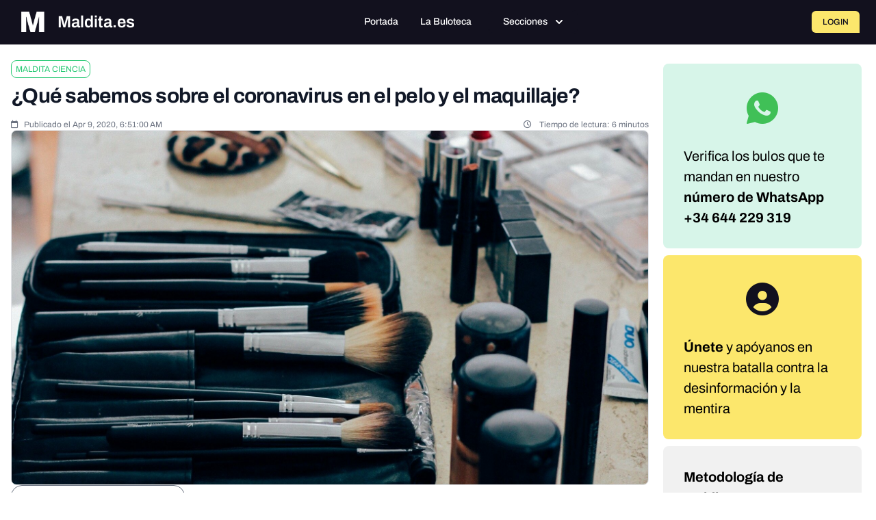

--- FILE ---
content_type: text/javascript; charset=utf-8
request_url: https://maldita.es/build/3553.8c28103f.js
body_size: 32800
content:
(self.webpackChunk=self.webpackChunk||[]).push([[3553],{25490:(e,t,n)=>{var r={"./alert_controller.js":46289,"./auto_link_controller.js":3131,"./claims_grid_controller.js":8021,"./collapsible_controller.js":38079,"./donation_controller.js":23147,"./dropdown_controller.js":94734,"./expert_controller.js":61673,"./expertise_controller.js":17650,"./featured_order_controller.js":52234,"./featured_scroll_controller.js":89325,"./form_controller.js":2547,"./hello_controller.js":34727,"./info_card_toggle_controller.js":57761,"./media_modal_controller.js":23821,"./mobile_tabs_controller.js":23954,"./modal_controller.js":84192,"./more_media_modal_controller.js":63029,"./newduda_controller.js":56981,"./rating_controller.js":33062,"./select2_controller.js":33461,"./solved_scroll_controller.js":78446,"./subscription_controller.js":15322,"./theme_preview_controller.js":85881,"./toast_controller.js":34726,"./tomselect_controller.js":71991,"./trix_live_controller.js":71109};function i(e){var t=o(e);return n(t)}function o(e){if(!n.o(r,e)){var t=new Error("Cannot find module '"+e+"'");throw t.code="MODULE_NOT_FOUND",t}return r[e]}i.keys=function(){return Object.keys(r)},i.resolve=o,e.exports=i,i.id=25490},22940:(e,t,n)=>{"use strict";n.d(t,{A:()=>q});var r=n(64467),i=n(80296),o=n(45458),a=n(82284),s=n(23029),l=n(92901),c=n(56822),u=n(53954),d=n(9417),h=n(85501),f=(n(16280),n(52675),n(76918),n(28706),n(88431),n(2008),n(50113),n(51629),n(23418),n(74423),n(64346),n(23792),n(62062),n(44114),n(72712),n(62010),n(2892),n(67945),n(84185),n(5506),n(83851),n(81278),n(79432),n(26099),n(3362),n(27495),n(31415),n(21699),n(60825),n(15472),n(47764),n(25440),n(73772),n(30958),n(23500),n(62953),n(52891)),v=n(92354);function m(e,t){var n=Object.keys(e);if(Object.getOwnPropertySymbols){var r=Object.getOwnPropertySymbols(e);t&&(r=r.filter((function(t){return Object.getOwnPropertyDescriptor(e,t).enumerable}))),n.push.apply(n,r)}return n}function p(e){for(var t=1;t<arguments.length;t++){var n=null!=arguments[t]?arguments[t]:{};t%2?m(Object(n),!0).forEach((function(t){(0,r.A)(e,t,n[t])})):Object.getOwnPropertyDescriptors?Object.defineProperties(e,Object.getOwnPropertyDescriptors(n)):m(Object(n)).forEach((function(t){Object.defineProperty(e,t,Object.getOwnPropertyDescriptor(n,t))}))}return e}function g(e,t,n){return t=(0,u.A)(t),(0,c.A)(e,y()?Reflect.construct(t,n||[],(0,u.A)(e).constructor):t.apply(e,n))}function y(){try{var e=!Boolean.prototype.valueOf.call(Reflect.construct(Boolean,[],(function(){})))}catch(e){}return(y=function(){return!!e})()}var b,k,A,E,w,T,S,x,L,C,M=function(e){throw TypeError(e)},O=function(e,t,n){return t.has(e)||M("Cannot "+n)},I=function(e,t,n){return O(e,t,"read from private field"),n?n.call(e):t.get(e)},R=function(e,t,n){return t.has(e)?M("Cannot add the same private member more than once"):t instanceof WeakSet?t.add(e):t.set(e,n)},B=function(e,t,n){return O(e,t,"access private method"),n},P=function(e){function t(){var e;return(0,s.A)(this,t),e=g(this,t,arguments),R((0,d.A)(e),b),e.isObserving=!1,e.hasLoadedChoicesPreviously=!1,e.originalOptions=[],R((0,d.A)(e),x,(function(e){return Array.isArray(e)?e.reduce((function(e,t){return"string"==typeof t&&(e[t]={}),"object"===(0,a.A)(t)&&t.name&&(e[t.name]=t.options||{}),e}),{}):e})),e}return(0,h.A)(t,e),(0,l.A)(t,[{key:"initialize",value:function(){var e=this;this.mutationObserver||(this.mutationObserver=new MutationObserver((function(t){e.onMutations(t)})))}},{key:"connect",value:function(){this.selectElement&&(this.originalOptions=this.createOptionsDataStructure(this.selectElement)),this.initializeTomSelect()}},{key:"initializeTomSelect",value:function(){this.selectElement&&this.selectElement.setAttribute("data-skip-morph",""),this.urlValue?this.tomSelect=B(this,b,w).call(this,this.urlValue,this.hasMinCharactersValue?this.minCharactersValue:null):this.optionsAsHtmlValue?this.tomSelect=B(this,b,E).call(this):(this.tomSelect=B(this,b,A).call(this),this.startMutationObserver())}},{key:"disconnect",value:function(){if(this.stopMutationObserver(),this.tomSelect){var e=[];this.selectElement&&(e=this.selectElement.multiple?Array.from(this.selectElement.options).filter((function(e){return e.selected})).map((function(e){return e.value})):[this.selectElement.value]),this.tomSelect.destroy(),this.tomSelect=void 0,this.selectElement&&(this.selectElement.multiple?Array.from(this.selectElement.options).forEach((function(t){t.selected=e.includes(t.value)})):this.selectElement.value=e[0])}}},{key:"urlValueChanged",value:function(){this.resetTomSelect()}},{key:"getMaxOptions",value:function(){return this.selectElement?this.selectElement.options.length:50}},{key:"selectElement",get:function(){return this.element instanceof HTMLSelectElement?this.element:null}},{key:"formElement",get:function(){if(!(this.element instanceof HTMLInputElement||this.element instanceof HTMLSelectElement))throw new Error("Autocomplete Stimulus controller can only be used on an <input> or <select>.");return this.element}},{key:"dispatchEvent",value:function(e,t){this.dispatch(e,{detail:t,prefix:"autocomplete"})}},{key:"preload",get:function(){return this.hasPreloadValue?"false"!==this.preloadValue&&("true"===this.preloadValue||this.preloadValue):"focus"}},{key:"resetTomSelect",value:function(){if(this.tomSelect){this.dispatchEvent("before-reset",{tomSelect:this.tomSelect}),this.stopMutationObserver();var e=this.element.innerHTML,t=this.tomSelect.getValue();this.tomSelect.destroy(),this.element.innerHTML=e,this.initializeTomSelect(),this.tomSelect.setValue(t)}}},{key:"changeTomSelectDisabledState",value:function(e){this.tomSelect&&(this.stopMutationObserver(),e?this.tomSelect.disable():this.tomSelect.enable(),this.startMutationObserver())}},{key:"startMutationObserver",value:function(){!this.isObserving&&this.mutationObserver&&(this.mutationObserver.observe(this.element,{childList:!0,subtree:!0,attributes:!0,characterData:!0,attributeOldValue:!0}),this.isObserving=!0)}},{key:"stopMutationObserver",value:function(){this.isObserving&&this.mutationObserver&&(this.mutationObserver.disconnect(),this.isObserving=!1)}},{key:"onMutations",value:function(e){var t=this,n=!1,r=!1;e.forEach((function(e){switch(e.type){case"attributes":if(e.target===t.element&&"disabled"===e.attributeName){n=!0;break}if(e.target===t.element&&"multiple"===e.attributeName){t.element.hasAttribute("multiple")!==("multiple"===e.oldValue)&&(r=!0);break}}}));var i=this.selectElement?this.createOptionsDataStructure(this.selectElement):[];this.areOptionsEquivalent(i)&&!r||(this.originalOptions=i,this.resetTomSelect()),n&&this.changeTomSelectDisabledState(this.formElement.disabled)}},{key:"createOptionsDataStructure",value:function(e){return Array.from(e.options).map((function(e){return{value:e.value,text:e.text}}))}},{key:"areOptionsEquivalent",value:function(e){var t=this.originalOptions.filter((function(e){return""!==e.value})),n=e.filter((function(e){return""!==e.value})),r=this.originalOptions.find((function(e){return""===e.value})),i=e.find((function(e){return""===e.value}));if(r&&i&&r.text!==i.text)return!1;if(t.length!==n.length)return!1;var a=function(e){return"".concat(e.value,"-").concat(e.text)},s=new Set(t.map(a)),l=new Set(n.map(a));return s.size===l.size&&(0,o.A)(s).every((function(e){return l.has(e)}))}}]),t}(f.xI);b=new WeakSet,k=function(){var e=this,t={},n=!this.selectElement||this.selectElement.multiple;this.formElement.disabled||n||(t.clear_button={title:""}),n&&(t.remove_button={title:""}),this.urlValue&&(t.virtual_scroll={});var r={render:{no_results:function(){return'<div class="no-results">'.concat(e.noResultsFoundTextValue,"</div>")},option_create:function(t,n){return'<div class="create">'.concat(e.createOptionTextValue.replace("%placeholder%","<strong>".concat(n(t.input),"</strong>")),"</div>")}},plugins:t,onItemAdd:function(){var t;null===(t=e.tomSelect)||void 0===t||t.setTextboxValue("")},closeAfterSelect:!0,onOptionAdd:function(t,n){if(e.tomSelect){var r=e.tomSelect.input,o=null,a=n[e.tomSelect.settings.optgroupField];if(a&&e.tomSelect.optgroups&&(o=e.tomSelect.optgroups[a])){var s=r.querySelector('optgroup[label="'.concat(o.label,'"]'));s&&(r=s)}var l=document.createElement("option");l.value=t,l.text=n[e.tomSelect.settings.labelField];for(var c=n.$order,u=null,d=0,h=Object.entries(e.tomSelect.options);d<h.length;d++){var f=(0,i.A)(h[d],2)[1];if(f.$order===c){u=r.querySelector(':scope > option[value="'.concat(CSS.escape(f[e.tomSelect.settings.valueField]),'"]'));break}}u?u.insertAdjacentElement("afterend",l):c>=0?r.append(l):r.prepend(l)}}};return this.selectElement||this.urlValue||(r.shouldLoad=function(){return!1}),B(this,b,S).call(this,r,this.tomSelectOptionsValue)},A=function(){var e=B(this,b,S).call(this,B(this,b,k).call(this),{maxOptions:this.getMaxOptions()});return B(this,b,C).call(this,e)},E=function(){var e,t=this,n=B(this,b,k).call(this),r=null!==(e=n.labelField)&&void 0!==e?e:"text",i=B(this,b,S).call(this,n,{maxOptions:this.getMaxOptions(),score:function(e){var n,i=null===(n=t.tomSelect)||void 0===n?void 0:n.getScoreFunction(e);return function(e){return null==i?void 0:i(p(p({},e),{},{text:B(t,b,T).call(t,e[r])}))}},render:p(p({},n.render),{},{item:function(e){return"<div>".concat(e[r],"</div>")},option:function(e){return"<div>".concat(e[r],"</div>")}})});return B(this,b,C).call(this,i)},w=function(e,t){var n,r=this,i=B(this,b,k).call(this),o=null!==(n=i.labelField)&&void 0!==n?n:"text",a=B(this,b,S).call(this,i,{firstUrl:function(t){var n=e.includes("?")?"&":"?";return"".concat(e).concat(n,"query=").concat(encodeURIComponent(t))},load:function(e,t){var n=this,r=this.getUrl(e);fetch(r).then((function(e){return e.json()})).then((function(r){n.setNextUrl(e,r.next_page),t(r.results.options||r.results,r.results.optgroups||[])})).catch((function(){return t([],[])}))},shouldLoad:function(e){return null!==t?e.length>=t:!!r.hasLoadedChoicesPreviously||(e.length>0&&(r.hasLoadedChoicesPreviously=!0),e.length>=3)},optgroupField:"group_by",score:function(e){return function(e){return 1}},render:{option:function(e){return"<div>".concat(e[o],"</div>")},item:function(e){return"<div>".concat(e[o],"</div>")},loading_more:function(){return'<div class="loading-more-results">'.concat(r.loadingMoreTextValue,"</div>")},no_more_results:function(){return'<div class="no-more-results">'.concat(r.noMoreResultsTextValue,"</div>")},no_results:function(){return'<div class="no-results">'.concat(r.noResultsFoundTextValue,"</div>")},option_create:function(e,t){return'<div class="create">'.concat(r.createOptionTextValue.replace("%placeholder%","<strong>".concat(t(e.input),"</strong>")),"</div>")}},preload:this.preload});return B(this,b,C).call(this,a)},T=function(e){return e.replace(/(<([^>]+)>)/gi,"")},S=function(e,t){return p(p(p({},e),t),{},{plugins:B(this,b,L).call(this,p(p({},I(this,x).call(this,e.plugins||{})),I(this,x).call(this,t.plugins||{})))})},x=new WeakMap,L=function(e){return Object.entries(e).reduce((function(e,t){var n=(0,i.A)(t,2),r=n[0],o=n[1];return!1!==o&&(e[r]=o),e}),{})},C=function(e){var t={options:e};this.dispatchEvent("pre-connect",t);var n=new v.A(this.formElement,e),r={tomSelect:n,options:e};return this.dispatchEvent("connect",r),n},P.values={url:String,optionsAsHtml:Boolean,loadingMoreText:String,noResultsFoundText:String,noMoreResultsText:String,createOptionText:String,minCharacters:Number,tomSelectOptions:Object,preload:String};var F=n(42717),N=n(70143),D=n(53751);function j(e,t,n){return t=(0,u.A)(t),(0,c.A)(e,V()?Reflect.construct(t,n||[],(0,u.A)(e).constructor):t.apply(e,n))}function V(){try{var e=!Boolean.prototype.valueOf.call(Reflect.construct(Boolean,[],(function(){})))}catch(e){}return(V=function(){return!!e})()}var _=function(e){function t(){return(0,s.A)(this,t),j(this,t,arguments)}return(0,h.A)(t,e),(0,l.A)(t,[{key:"connect",value:function(){var e;this.props=null!==(e=this.propsValue)&&void 0!==e?e:null,this.dispatchEvent("connect",{componentName:this.componentValue,props:this.props});var t=window.resolveVueComponent(this.componentValue);this.app=(0,D.createApp)(t,this.props),void 0!==this.element.__vue_app__&&this.element.__vue_app__.unmount(),this.dispatchEvent("before-mount",{componentName:this.componentValue,component:t,props:this.props,app:this.app}),this.app.mount(this.element),this.dispatchEvent("mount",{componentName:this.componentValue,component:t,props:this.props})}},{key:"disconnect",value:function(){this.app.unmount(),this.dispatchEvent("unmount",{componentName:this.componentValue,props:this.props})}},{key:"dispatchEvent",value:function(e,t){this.dispatch(e,{detail:t,prefix:"vue"})}}]),t}(f.xI);_.values={component:String,props:Object};const q={"symfony--ux-autocomplete--autocomplete":P,live:F.Ay,"symfony--ux-turbo--turbo-core":N.A,"symfony--ux-vue--vue":_}},46289:(e,t,n)=>{"use strict";n.r(t),n.d(t,{default:()=>d});n(26099),n(60825),n(15472);var r=n(23029),i=n(92901),o=n(56822),a=n(53954),s=n(85501),l=n(64467);n(2892),n(76031);function c(e,t,n){return t=(0,a.A)(t),(0,o.A)(e,u()?Reflect.construct(t,n||[],(0,a.A)(e).constructor):t.apply(e,n))}function u(){try{var e=!Boolean.prototype.valueOf.call(Reflect.construct(Boolean,[],(function(){})))}catch(e){}return(u=function(){return!!e})()}var d=function(e){function t(){return(0,r.A)(this,t),c(this,t,arguments)}return(0,s.A)(t,e),(0,i.A)(t,[{key:"connect",value:function(){var e=this;this.autoDismissValue&&(this.timeout=setTimeout((function(){e.dismiss()}),this.delayValue))}},{key:"disconnect",value:function(){this.timeout&&clearTimeout(this.timeout)}},{key:"dismiss",value:function(){var e=this;this.element.style.transition="opacity 0.3s ease-out",this.element.style.opacity="0",setTimeout((function(){e.element.remove()}),300)}}]),t}(n(52891).xI);(0,l.A)(d,"values",{autoDismiss:{type:Boolean,default:!1},delay:{type:Number,default:5e3}})},3131:(e,t,n)=>{"use strict";n.r(t),n.d(t,{default:()=>u});n(26099),n(60825),n(15472);var r=n(23029),i=n(92901),o=n(56822),a=n(53954),s=n(85501);n(27495),n(25440);function l(e,t,n){return t=(0,a.A)(t),(0,o.A)(e,c()?Reflect.construct(t,n||[],(0,a.A)(e).constructor):t.apply(e,n))}function c(){try{var e=!Boolean.prototype.valueOf.call(Reflect.construct(Boolean,[],(function(){})))}catch(e){}return(c=function(){return!!e})()}var u=function(e){function t(){return(0,r.A)(this,t),l(this,t,arguments)}return(0,s.A)(t,e),(0,i.A)(t,[{key:"connect",value:function(){this.linkifyText()}},{key:"linkifyText",value:function(){var e=this.element,t=e.innerHTML,n=t.replace(/(\b(https?|ftp):\/\/[-A-Z0-9+&@#\/%?=~_|!:,.;]*[-A-Z0-9+&@#\/%=~_|])/gim,(function(e){return'<a href="'+e+'" target="_blank" rel="noopener noreferrer" class="text-blue-600 hover:text-blue-800 underline">'+e+"</a>"}));t!==n&&(e.innerHTML=n)}}]),t}(n(52891).xI)},8021:(e,t,n)=>{"use strict";n.r(t),n.d(t,{default:()=>v});n(52675),n(2008),n(44114),n(67945),n(84185),n(83851),n(81278),n(79432),n(60825),n(15472);var r=n(23029),i=n(92901),o=n(56822),a=n(53954),s=n(9417),l=n(85501),c=n(64467);n(76918),n(28706),n(51629),n(23792),n(23288),n(94170),n(33110),n(2892),n(26099),n(58940),n(27495),n(38781),n(47764),n(71761),n(25440),n(5746),n(23500),n(62953),n(76031),n(48408);function u(e,t){var n=Object.keys(e);if(Object.getOwnPropertySymbols){var r=Object.getOwnPropertySymbols(e);t&&(r=r.filter((function(t){return Object.getOwnPropertyDescriptor(e,t).enumerable}))),n.push.apply(n,r)}return n}function d(e){for(var t=1;t<arguments.length;t++){var n=null!=arguments[t]?arguments[t]:{};t%2?u(Object(n),!0).forEach((function(t){(0,c.A)(e,t,n[t])})):Object.getOwnPropertyDescriptors?Object.defineProperties(e,Object.getOwnPropertyDescriptors(n)):u(Object(n)).forEach((function(t){Object.defineProperty(e,t,Object.getOwnPropertyDescriptor(n,t))}))}return e}function h(e,t,n){return t=(0,a.A)(t),(0,o.A)(e,f()?Reflect.construct(t,n||[],(0,a.A)(e).constructor):t.apply(e,n))}function f(){try{var e=!Boolean.prototype.valueOf.call(Reflect.construct(Boolean,[],(function(){})))}catch(e){}return(f=function(){return!!e})()}var v=function(e){function t(){var e;(0,r.A)(this,t);for(var n=arguments.length,i=new Array(n),o=0;o<n;o++)i[o]=arguments[o];return e=h(this,t,[].concat(i)),(0,c.A)((0,s.A)(e),"debounceTimer",null),e}return(0,l.A)(t,e),(0,i.A)(t,[{key:"connect",value:function(){var e=this;this.observer=new MutationObserver((function(t){t.forEach((function(t){"attributes"!==t.type||"data-current-page"!==t.attributeName&&"data-search-query"!==t.attributeName&&"data-selected-categories"!==t.attributeName&&"data-selected-ratings"!==t.attributeName&&"data-selected-topics"!==t.attributeName||e.handleStateChange()}))})),this.observer.observe(this.element,{attributes:!0,attributeFilter:["data-current-page","data-search-query","data-selected-categories","data-selected-ratings","data-selected-topics"]}),this.element.addEventListener("live:render:finished",this.handleRenderFinished.bind(this)),this.handleGlobalKeydown=this.handleGlobalKeydown.bind(this),document.addEventListener("keydown",this.handleGlobalKeydown),this.previousPage=parseInt(this.element.dataset.currentPage)||this.getCurrentPage(),this.previousState=this.getCurrentState(),this.updateBrowserState(!1)}},{key:"disconnect",value:function(){this.observer&&this.observer.disconnect(),this.debounceTimer&&clearTimeout(this.debounceTimer),this.element.removeEventListener("live:render:finished",this.handleRenderFinished.bind(this)),document.removeEventListener("keydown",this.handleGlobalKeydown)}},{key:"handleGlobalKeydown",value:function(e){(e.metaKey||e.ctrlKey)&&"k"===e.key&&(e.preventDefault(),this.openModal()),"Escape"===e.key&&this.closeModal()}},{key:"openModal",value:function(){var e=this;this.hasModalTarget&&(this.modalTarget.classList.remove("hidden"),setTimeout((function(){var t=e.modalTarget.querySelector('input[type="text"]');t&&t.focus()}),50))}},{key:"closeModal",value:function(){this.hasModalTarget&&this.modalTarget.classList.add("hidden")}},{key:"onSearchInput",value:function(e){var t=this,n=e.target.value;this.debounceTimer&&clearTimeout(this.debounceTimer),this.debounceTimer=setTimeout((function(){t.element.__component&&t.element.__component.action("search",{query:n})}),this.debounceDelayValue)}},{key:"onBackdropClick",value:function(e){e.target===e.currentTarget&&this.closeModal()}},{key:"handlePageChange",value:function(){var e=this,t=parseInt(this.element.dataset.currentPage)||1;t!==this.previousPage&&(this.updateBrowserState(!0),this.previousPage=t,setTimeout((function(){e.scrollToTop()}),100))}},{key:"handleStateChange",value:function(){var e=this,t=this.getCurrentState();JSON.stringify(t)!==JSON.stringify(this.previousState)&&(this.updateBrowserState(!0),this.previousState=t,this.previousPage=t.page,setTimeout((function(){e.scrollToTop()}),100))}},{key:"handleRenderFinished",value:function(e){this.handleStateChange()}},{key:"getCurrentPage",value:function(){var e=new URLSearchParams(window.location.search);if(e.has("page"))return parseInt(e.get("page"))||1;var t=window.location.pathname.match(/\/page\/(\d+)/);return t?parseInt(t[1]):1}},{key:"getCurrentState",value:function(){return{page:parseInt(this.element.dataset.currentPage)||1,searchQuery:this.element.dataset.searchQuery||"",selectedCategories:this.element.dataset.selectedCategories||"",selectedRatings:this.element.dataset.selectedRatings||"",selectedTopics:this.element.dataset.selectedTopics||""}}},{key:"updateBrowserState",value:function(){var e=!(arguments.length>0&&void 0!==arguments[0])||arguments[0],t=this.getCurrentState(),n=this.element.dataset.baseUrl||"/buloteca";n=n.replace(/\/$/,"");var r=new URLSearchParams;t.searchQuery&&r.set("q",t.searchQuery),t.selectedCategories&&r.set("categories",t.selectedCategories),t.selectedRatings&&r.set("ratings",t.selectedRatings),t.selectedTopics&&r.set("topics",t.selectedTopics),t.page>1&&r.set("page",t.page);var i=r.toString(),o=i?"".concat(n,"/?").concat(i):"".concat(n,"/"),a=d(d({},t),{},{component:"claims-grid",url:o});e?window.history.pushState(a,"",o):window.history.replaceState(a,"",o)}},{key:"scrollToTop",value:function(){var e=(this.hasContentTarget?this.contentTarget:this.element).getBoundingClientRect().top+window.pageYOffset-100;window.scrollTo({top:Math.max(0,e),behavior:"smooth"})}}]),t}(n(52891).xI);(0,c.A)(v,"targets",["content","searchInput","modal"]),(0,c.A)(v,"values",{debounceDelay:{type:Number,default:300}})},38079:(e,t,n)=>{"use strict";n.r(t),n.d(t,{default:()=>d});n(26099),n(60825),n(15472);var r=n(23029),i=n(92901),o=n(56822),a=n(53954),s=n(85501),l=n(64467);n(2892);function c(e,t,n){return t=(0,a.A)(t),(0,o.A)(e,u()?Reflect.construct(t,n||[],(0,a.A)(e).constructor):t.apply(e,n))}function u(){try{var e=!Boolean.prototype.valueOf.call(Reflect.construct(Boolean,[],(function(){})))}catch(e){}return(u=function(){return!!e})()}var d=function(e){function t(){return(0,r.A)(this,t),c(this,t,arguments)}return(0,s.A)(t,e),(0,i.A)(t,[{key:"connect",value:function(){this.updateState()}},{key:"toggle",value:function(){this.openValue=!this.openValue,this.updateState()}},{key:"updateState",value:function(){this.hasContentTarget&&(this.openValue?(this.contentTarget.classList.remove("hidden"),this.contentTarget.style.maxHeight=this.contentTarget.scrollHeight+"px"):(this.contentTarget.classList.add("hidden"),this.contentTarget.style.maxHeight="0px")),this.hasIconTarget&&(this.openValue?this.iconTarget.style.transform="rotate(180deg)":this.iconTarget.style.transform="rotate(0deg)")}},{key:"openValueChanged",value:function(){this.updateState()}}]),t}(n(52891).xI);(0,l.A)(d,"targets",["content","icon"]),(0,l.A)(d,"values",{open:{type:Boolean,default:!1},duration:{type:Number,default:300}})},23147:(e,t,n)=>{"use strict";n.r(t),n.d(t,{default:()=>v});n(60825),n(15472);var r=n(10467),i=n(23029),o=n(92901),a=n(56822),s=n(53954),l=n(85501),c=n(64467),u=n(54756),d=n.n(u);n(16280),n(76918),n(28706),n(51629),n(33110),n(26099),n(78459),n(58940),n(3362),n(23500);function h(e,t,n){return t=(0,s.A)(t),(0,a.A)(e,f()?Reflect.construct(t,n||[],(0,s.A)(e).constructor):t.apply(e,n))}function f(){try{var e=!Boolean.prototype.valueOf.call(Reflect.construct(Boolean,[],(function(){})))}catch(e){}return(f=function(){return!!e})()}var v=function(e){function t(){return(0,i.A)(this,t),h(this,t,arguments)}var n;return(0,l.A)(t,e),(0,o.A)(t,[{key:"connect",value:function(){this.updateAmountButtons()}},{key:"setAmount",value:function(e){var t=e.currentTarget.dataset.amount;this.amountTarget.value=t,this.updateAmountButtons()}},{key:"updateAmountButtons",value:function(){var e=parseInt(this.amountTarget.value);document.querySelectorAll(".amount-btn").forEach((function(t){parseInt(t.dataset.amount)===e?(t.classList.add("border-[#FCE74C]","bg-[#FCE74C]/10"),t.classList.remove("border-gray-300")):(t.classList.remove("border-[#FCE74C]","bg-[#FCE74C]/10"),t.classList.add("border-gray-300"))}))}},{key:"submit",value:(n=(0,r.A)(d().mark((function e(t){var n,r,i,o,a,s;return d().wrap((function(e){for(;;)switch(e.prev=e.next){case 0:if(t.preventDefault(),this.hideError(),this.buttonTextTarget.classList.add("hidden"),this.loadingTarget.classList.remove("hidden"),this.submitButtonTarget.disabled=!0,n=parseFloat(this.amountTarget.value),r=this.recurringTarget.checked,i=parseFloat(this.amountTarget.min),o=parseFloat(this.amountTarget.max),!(isNaN(n)||n<i||n>o)){e.next=13;break}return this.showError("Por favor, introduce una cantidad entre ".concat(i,"€ y ").concat(o.toLocaleString("es-ES"),"€")),this.resetButton(),e.abrupt("return");case 13:return e.prev=13,e.next=16,fetch("/comunidad/donation/checkout",{method:"POST",headers:{"Content-Type":"application/json","X-Requested-With":"XMLHttpRequest"},body:JSON.stringify({amount:n,recurring:r})});case 16:return a=e.sent,e.next=19,a.json();case 19:if(s=e.sent,a.ok){e.next=22;break}throw new Error(s.error||"Error al procesar la donación");case 22:if(!s.checkoutUrl){e.next=26;break}window.location.href=s.checkoutUrl,e.next=27;break;case 26:throw new Error("No se pudo obtener la URL de pago");case 27:e.next=34;break;case 29:e.prev=29,e.t0=e.catch(13),console.error("Donation error:",e.t0),this.showError(e.t0.message||"Error al procesar la donación. Por favor, inténtalo de nuevo."),this.resetButton();case 34:case"end":return e.stop()}}),e,this,[[13,29]])}))),function(e){return n.apply(this,arguments)})},{key:"showError",value:function(e){this.hasErrorTarget&&(this.errorTarget.textContent=e,this.errorTarget.classList.remove("hidden"),this.errorTarget.scrollIntoView({behavior:"smooth",block:"nearest"}))}},{key:"hideError",value:function(){this.hasErrorTarget&&(this.errorTarget.classList.add("hidden"),this.errorTarget.textContent="")}},{key:"resetButton",value:function(){this.buttonTextTarget.classList.remove("hidden"),this.loadingTarget.classList.add("hidden"),this.submitButtonTarget.disabled=!1}}]),t}(n(52891).xI);(0,c.A)(v,"targets",["amount","recurring","buttonText","loading","error","submitButton"])},94734:(e,t,n)=>{"use strict";n.r(t),n.d(t,{default:()=>d});n(26099),n(60825),n(15472);var r=n(23029),i=n(92901),o=n(56822),a=n(53954),s=n(85501),l=n(64467);n(94170);function c(e,t,n){return t=(0,a.A)(t),(0,o.A)(e,u()?Reflect.construct(t,n||[],(0,a.A)(e).constructor):t.apply(e,n))}function u(){try{var e=!Boolean.prototype.valueOf.call(Reflect.construct(Boolean,[],(function(){})))}catch(e){}return(u=function(){return!!e})()}var d=function(e){function t(){return(0,r.A)(this,t),c(this,t,arguments)}return(0,s.A)(t,e),(0,i.A)(t,[{key:"toggle",value:function(e){e.stopPropagation(),this.menuTarget.classList.toggle("hidden"),this.updateAriaAttributes()}},{key:"close",value:function(e){this.autoCloseValue&&!this.element.contains(e.target)&&(this.menuTarget.classList.add("hidden"),this.updateAriaAttributes())}},{key:"updateAriaAttributes",value:function(){var e=!this.menuTarget.classList.contains("hidden");this.element.setAttribute("aria-expanded",e)}},{key:"connect",value:function(){this.autoCloseValue&&document.addEventListener("click",this.close.bind(this))}},{key:"disconnect",value:function(){document.removeEventListener("click",this.close.bind(this))}}]),t}(n(52891).xI);(0,l.A)(d,"targets",["menu"]),(0,l.A)(d,"values",{autoClose:{type:Boolean,default:!0}})},61673:(e,t,n)=>{"use strict";n.r(t),n.d(t,{default:()=>m});n(26099),n(60825),n(15472);var r=n(10467),i=n(23029),o=n(92901),a=n(56822),s=n(53954),l=n(85501),c=n(54756),u=n.n(c),d=n(52891),h=n(42717);function f(e,t,n){return t=(0,s.A)(t),(0,a.A)(e,v()?Reflect.construct(t,n||[],(0,s.A)(e).constructor):t.apply(e,n))}function v(){try{var e=!Boolean.prototype.valueOf.call(Reflect.construct(Boolean,[],(function(){})))}catch(e){}return(v=function(){return!!e})()}var m=function(e){function t(){return(0,i.A)(this,t),f(this,t,arguments)}var n;return(0,l.A)(t,e),(0,o.A)(t,[{key:"initialize",value:(n=(0,r.A)(u().mark((function e(){var t=this;return u().wrap((function(e){for(;;)switch(e.prev=e.next){case 0:return e.next=2,(0,h.QQ)(this.element);case 2:this.component=e.sent,document.documentElement.addEventListener("turbo:submit-start",(function(){t.element.classList.add("animate__animated","animate__fadeOutLeft"),t.component.disconnect()}));case 4:case"end":return e.stop()}}),e,this)}))),function(){return n.apply(this,arguments)})}]),t}(d.xI)},17650:(e,t,n)=>{"use strict";n.r(t),n.d(t,{default:()=>d});n(26099),n(60825),n(15472);var r=n(23029),i=n(92901),o=n(56822),a=n(53954),s=n(85501),l=n(64467);function c(e,t,n){return t=(0,a.A)(t),(0,o.A)(e,u()?Reflect.construct(t,n||[],(0,a.A)(e).constructor):t.apply(e,n))}function u(){try{var e=!Boolean.prototype.valueOf.call(Reflect.construct(Boolean,[],(function(){})))}catch(e){}return(u=function(){return!!e})()}var d=function(e){function t(){return(0,r.A)(this,t),c(this,t,arguments)}return(0,s.A)(t,e),(0,i.A)(t,[{key:"connect",value:function(){this.updateVisibility()}},{key:"stateValueChanged",value:function(){this.updateVisibility()}},{key:"updateVisibility",value:function(){switch(this.hideAllSections(),this.stateValue){case"none":this.hasNoExpertiseTarget&&this.noExpertiseTarget.classList.remove("hidden");break;case"private":this.hasPrivateExpertiseTarget&&this.privateExpertiseTarget.classList.remove("hidden");break;case"public":this.hasPublicExpertiseTarget&&this.publicExpertiseTarget.classList.remove("hidden")}}},{key:"hideAllSections",value:function(){this.hasNoExpertiseTarget&&this.noExpertiseTarget.classList.add("hidden"),this.hasPrivateExpertiseTarget&&this.privateExpertiseTarget.classList.add("hidden"),this.hasPublicExpertiseTarget&&this.publicExpertiseTarget.classList.add("hidden")}},{key:"makePublic",value:function(){this.stateValue="public"}},{key:"makePrivate",value:function(){this.stateValue="private"}},{key:"addExpertise",value:function(){}}]),t}(n(52891).xI);(0,l.A)(d,"targets",["noExpertise","privateExpertise","publicExpertise"]),(0,l.A)(d,"values",{state:String})},52234:(e,t,n)=>{"use strict";n.r(t),n.d(t,{default:()=>p});n(60825),n(15472);var r=n(10467),i=n(23029),o=n(92901),a=n(56822),s=n(53954),l=n(85501),c=n(64467),u=n(54756),d=n.n(u),h=(n(16280),n(76918),n(2008),n(51629),n(23418),n(62062),n(59089),n(23288),n(33110),n(26099),n(58940),n(3362),n(27495),n(47764),n(25440),n(23500),n(76031),n(52891)),f=n(28079);function v(e,t,n){return t=(0,s.A)(t),(0,a.A)(e,m()?Reflect.construct(t,n||[],(0,s.A)(e).constructor):t.apply(e,n))}function m(){try{var e=!Boolean.prototype.valueOf.call(Reflect.construct(Boolean,[],(function(){})))}catch(e){}return(m=function(){return!!e})()}var p=function(e){function t(){return(0,i.A)(this,t),v(this,t,arguments)}var n;return(0,l.A)(t,e),(0,o.A)(t,[{key:"connect",value:function(){this.isReordering=!1,this.sortable=null,this.updateCardWidths()}},{key:"updateCardWidths",value:function(){this.containerTarget.querySelectorAll(".featured-scroll-item:not(.draggable-mirror)").forEach((function(e,t){var n=0===t;e.classList.toggle("md:w-[480px]",n),e.classList.toggle("md:w-[300px]",!n)}))}},{key:"toggleReorder",value:function(){var e=this,t=document.getElementById("reorder-btn");this.isReordering?(t.textContent="Reordenar",this.isReordering=!1,this.removeShakeEffect(),this.hasHideCardButtonTarget&&this.hideCardButtonTarget.classList.add("hidden"),this.sortable&&(this.sortable.destroy(),this.sortable=null),this.saveNewOrder()):(t.textContent="Confirmar",this.isReordering=!0,this.applyShakeEffect(),this.hasHideCardButtonTarget&&this.hideCardButtonTarget.classList.remove("hidden"),this.sortable=new f.L1(this.containerTarget,{draggable:".featured-scroll-item:not([data-static-card])",mirror:{appendTo:this.containerTarget,constrainDimensions:!0,xAxis:!0,cursorOffset:null},classes:{"draggable-mirror":"active-drag-mirror featured-drag-mirror"}}),this.sortable.on("drag:start",(function(e){e.data.source.classList.remove("shake-item"),e.data.source.classList.add("md:w-[300px]"),e.data.source.classList.remove("md:w-[480px]")})),this.sortable.on("drag:move",(function(){e.updateCardWidths()})),this.sortable.on("drag:stop",(function(t){t.data.source.classList.add("shake-item"),setTimeout((function(){e.updateCardWidths(),t.data.source.classList.add("shake-item")}),50)})))}},{key:"applyShakeEffect",value:function(){var e=document.createElement("style");e.id="shake-effect-style",e.textContent="\n            .shake-item {\n                animation: gentleShake 1s infinite ease-in-out;\n                cursor: move;\n                border: 2px dashed rgba(59, 130, 246, 0.3);\n                border-radius: 0.5rem;\n                transition: all 0.2s;\n            }\n            @keyframes gentleShake {\n                0%, 100% { transform: translateX(0); }\n                25% { transform: translateX(-3px); }\n                50% { transform: translateX(2px); }\n                75% { transform: translateX(-1px); }\n            }\n            .dragging-mirror {\n                z-index: 1000;\n                box-shadow: 0 10px 15px -3px rgba(0, 0, 0, 0.1);\n            }\n            .dragging-original {\n                opacity: 0.5;\n            }\n        ",document.head.appendChild(e),this.containerTarget.querySelectorAll(".featured-scroll-item:not([data-static-card])").forEach((function(e){e.classList.add("shake-item")}))}},{key:"removeShakeEffect",value:function(){var e=document.getElementById("shake-effect-style");e&&e.remove(),this.containerTarget.querySelectorAll(".featured-scroll-item:not([data-static-card])").forEach((function(e){e.classList.remove("shake-item","dragging-original"),e.style.cssText=""}))}},{key:"saveNewOrder",value:(n=(0,r.A)(d().mark((function e(){var t,n,r,i;return d().wrap((function(e){for(;;)switch(e.prev=e.next){case 0:return t=Array.from(this.containerTarget.querySelectorAll(".featured-scroll-item")).filter((function(e){return e.dataset.threadId})),n=t.map((function(e,t){return{id:parseInt(e.dataset.threadId),order:t}})),e.prev=2,e.next=5,fetch(this.reorderUrlValue,{method:"POST",headers:{"Content-Type":"application/json",Accept:"application/json","X-Requested-With":"XMLHttpRequest"},body:JSON.stringify({order:n})});case 5:return r=e.sent,e.next=8,r.json();case 8:if(i=e.sent,r.ok){e.next=11;break}throw new Error(i.message||"Error al guardar el nuevo orden");case 11:this.showNotification("Orden guardado correctamente","success"),e.next=18;break;case 14:e.prev=14,e.t0=e.catch(2),console.error("Error:",e.t0),this.showNotification(e.t0.message||"Error al guardar los cambios","error");case 18:case"end":return e.stop()}}),e,this,[[2,14]])}))),function(){return n.apply(this,arguments)})},{key:"showNotification",value:function(e){var t=this,n=arguments.length>1&&void 0!==arguments[1]?arguments[1]:"success",r=document.getElementById("toast-container"),i=document.getElementById("toast-".concat(n,"-template"));if(i){var o=i.firstElementChild.cloneNode(!0),a="toast-".concat(Date.now());o.id=a;var s=o.querySelector(".ms-3.text-sm.font-normal");s&&(s.textContent=e);var l=o.querySelector("button");l&&(l.setAttribute("data-dismiss-target","#".concat(a)),l.addEventListener("click",(function(){return t.removeToast(a)}))),o.classList.add("transition","ease-out","duration-300","transform"),o.style.opacity="0",o.style.transform="translateY(20px)",o.offsetWidth,o.style.opacity="1",o.style.transform="translateY(0)",r.appendChild(o),setTimeout((function(){t.removeToast(a)}),5e3)}}},{key:"removeToast",value:function(e){var t=document.getElementById(e);t&&(t.classList.replace("animate-[fadeInUp_0.3s_ease-out_forwards]","animate-[fadeOut_0.3s_ease-out_forwards]"),setTimeout((function(){return t.remove()}),300))}}]),t}(h.xI);(0,c.A)(p,"targets",["container","hideCardButton"]),(0,c.A)(p,"values",{reorderUrl:String})},89325:(e,t,n)=>{"use strict";n.r(t),n.d(t,{default:()=>d});n(60825),n(15472);var r=n(23029),i=n(92901),o=n(56822),a=n(53954),s=n(85501),l=n(64467);n(51629),n(23418),n(25276),n(23792),n(36033),n(26099),n(58940),n(47764),n(23500),n(62953),n(76031);function c(e,t,n){return t=(0,a.A)(t),(0,o.A)(e,u()?Reflect.construct(t,n||[],(0,a.A)(e).constructor):t.apply(e,n))}function u(){try{var e=!Boolean.prototype.valueOf.call(Reflect.construct(Boolean,[],(function(){})))}catch(e){}return(u=function(){return!!e})()}var d=function(e){function t(){return(0,r.A)(this,t),c(this,t,arguments)}return(0,s.A)(t,e),(0,i.A)(t,[{key:"connect",value:function(){var e=this;this.intersectionRatios=new Map,this.rafId=null,null!==this.element.offsetParent&&(this.handleScroll=function(){window.innerWidth>=768?e.scheduleButtonUpdate():e.updateDots()},window.innerWidth>=768&&(this.setupIntersectionObserver(),this.updateButtons()),this.initializeDots(),this.containerTarget.addEventListener("scroll",this.handleScroll))}},{key:"disconnect",value:function(){this.handleScroll&&(this.containerTarget.removeEventListener("scroll",this.handleScroll),this.observer&&(this.observer.disconnect(),this.observer=null),this.rafId&&(cancelAnimationFrame(this.rafId),this.rafId=null),this.intersectionRatios&&this.intersectionRatios.clear())}},{key:"setupIntersectionObserver",value:function(){var e=this;if(this.hasDotsTarget){var t={root:this.containerTarget,threshold:[0,.1,.2,.3,.4,.5,.6,.7,.8,.9,1],rootMargin:"0px"};this.observer=new IntersectionObserver((function(t){e.handleIntersection(t)}),t),this.containerTarget.querySelectorAll(".featured-scroll-item").forEach((function(t){e.observer.observe(t)})),setTimeout((function(){e.dotElements&&e.updateDotsFromIntersection()}),100)}}},{key:"handleIntersection",value:function(e){var t=this;e.forEach((function(e){var n=Array.from(t.containerTarget.querySelectorAll(".featured-scroll-item")).indexOf(e.target);-1!==n&&t.intersectionRatios.set(n,e.intersectionRatio)})),this.updateDotsFromIntersection()}},{key:"updateDotsFromIntersection",value:function(){if(this.hasDotsTarget&&this.dotElements&&this.element.contains(this.dotsTarget)){for(var e=0,t=this.intersectionRatios.size-1;t>=0;t--){if((this.intersectionRatios.get(t)||0)>=.5){e=t;break}}var n=Math.max(0,e-this.initialVisibleCount);n=Math.min(n,this.dotElements.length-1),this.dotElements.forEach((function(e,t){t===n?(e.classList.remove("bg-gray-300","w-2"),e.classList.add("bg-maldita-black","w-8")):(e.classList.remove("bg-maldita-black","w-8"),e.classList.add("bg-gray-300","w-2"))}))}}},{key:"scheduleButtonUpdate",value:function(){var e=this;this.rafId||(this.rafId=requestAnimationFrame((function(){e.updateButtons(),e.rafId=null})))}},{key:"initializeDots",value:function(){var e=this;if(this.hasDotsTarget){var t=this.containerTarget;if(this.element.contains(this.dotsTarget)){var n;this.scrollItems=t.querySelectorAll(".featured-scroll-item"),this.dotsTarget.innerHTML="";var r=Array.from(this.scrollItems),i=t.clientWidth,o=0,a=0,s=getComputedStyle(t),l=parseInt(s.gap)||parseInt(s.columnGap)||0;r.forEach((function(e,t){var n=e.offsetWidth,s=n+(t<r.length-1?l:0);a+n<=i&&(o++,a+=s)})),this.initialVisibleCount=o;var c=Math.max(0,r.length-o);n=Math.max(1,c);for(var u=function(t){var n=document.createElement("button");n.className="w-2 h-2 rounded-full transition-all duration-200",0===t?n.classList.add("bg-maldita-black","w-8"):n.classList.add("bg-gray-300"),n.dataset.index=t,n.addEventListener("click",(function(){return e.scrollToPosition(t)})),e.dotsTarget.appendChild(n)},d=0;d<n;d++)u(d);this.dotElements=this.dotsTarget.querySelectorAll("button"),window.innerWidth<768&&this.updateDots()}else console.warn("Dots target is outside controller scope, skipping initialization")}}},{key:"updateDots",value:function(){if(this.hasDotsTarget&&this.dotElements&&this.element.contains(this.dotsTarget)){var e=this.containerTarget,t=e.scrollLeft,n=e.clientWidth,r=Array.from(this.scrollItems),i=0,o=0;r.forEach((function(e,r){var a=e.offsetLeft,s=a+e.offsetWidth,l=t,c=t+n,u=Math.max(a,l),d=Math.min(s,c),h=Math.max(0,d-u);h>o&&(o=h,i=r)}));var a=Math.max(0,i-this.initialVisibleCount);a=Math.min(a,this.dotElements.length-1),this.dotElements.forEach((function(e,t){t===a?(e.classList.remove("bg-gray-300","w-2"),e.classList.add("bg-maldita-black","w-8")):(e.classList.remove("bg-maldita-black","w-8"),e.classList.add("bg-gray-300","w-2"))}))}}},{key:"scrollToPosition",value:function(e){var t=this.containerTarget;if(window.innerWidth<768){var n=e*t.clientWidth;t.scrollTo({left:n,behavior:"smooth"})}else{var r=e+this.initialVisibleCount;this.scrollItems&&this.scrollItems[r]&&this.scrollItems[r].scrollIntoView({behavior:"smooth",block:"nearest",inline:"start"})}}},{key:"scrollToIndex",value:function(e){this.scrollToPosition(e)}},{key:"scrollLeft",value:function(){this.containerTarget.scrollBy({left:-300,behavior:"smooth"})}},{key:"scrollRight",value:function(){this.containerTarget.scrollBy({left:300,behavior:"smooth"})}},{key:"updateButtons",value:function(){var e=this.containerTarget,t=e.scrollLeft,n=e.scrollWidth,r=e.clientWidth;this.hasLeftButtonTarget&&(t>0?this.leftButtonTarget.classList.remove("opacity-0","pointer-events-none"):this.leftButtonTarget.classList.add("opacity-0","pointer-events-none")),this.hasRightButtonTarget&&(t<n-r-10?this.rightButtonTarget.classList.remove("opacity-0","pointer-events-none"):this.rightButtonTarget.classList.add("opacity-0","pointer-events-none"))}}]),t}(n(52891).xI);(0,l.A)(d,"targets",["container","leftButton","rightButton","dots"])},2547:(e,t,n)=>{"use strict";n.r(t),n.d(t,{default:()=>d});n(60825),n(15472);var r=n(23029),i=n(92901),o=n(56822),a=n(53954),s=n(85501),l=n(64467);n(51629),n(94170),n(26099),n(23500),n(76031);function c(e,t,n){return t=(0,a.A)(t),(0,o.A)(e,u()?Reflect.construct(t,n||[],(0,a.A)(e).constructor):t.apply(e,n))}function u(){try{var e=!Boolean.prototype.valueOf.call(Reflect.construct(Boolean,[],(function(){})))}catch(e){}return(u=function(){return!!e})()}var d=function(e){function t(){return(0,r.A)(this,t),c(this,t,arguments)}return(0,s.A)(t,e),(0,i.A)(t,[{key:"connect",value:function(){var e=this;this.hasSubmitTarget&&(this.originalTextValue=this.submitTarget.textContent),this.element.setAttribute("novalidate","novalidate"),this.element.addEventListener("submit",this.handleSubmit.bind(this)),this.element.querySelectorAll("input, textarea, select").forEach((function(t){t.addEventListener("blur",(function(){return e.validateField(t)})),t.addEventListener("input",(function(){return e.clearFieldError(t)}))}))}},{key:"handleSubmit",value:function(e){if(!this.element.checkValidity()){e.preventDefault(),e.stopPropagation(),this.element.classList.add("was-validated");var t=this.element.querySelector(":invalid");return t&&(t.focus(),t.scrollIntoView({behavior:"smooth",block:"center"})),"function"==typeof showToast&&showToast("Por favor, corrige los errores en el formulario","error"),!1}return!0}},{key:"submit",value:function(e){this.loadingValue?e.preventDefault():(this.loadingValue=!0,this.updateSubmitButton(),this.clearErrors())}},{key:"success",value:function(){this.loadingValue=!1,this.updateSubmitButton(),this.showSuccess()}},{key:"error",value:function(e){this.loadingValue=!1,this.updateSubmitButton(),this.showErrors(e.detail.errors||["Ha ocurrido un error"])}},{key:"updateSubmitButton",value:function(){this.hasSubmitTarget&&(this.submitTarget.disabled=this.loadingValue,this.loadingValue?this.submitTarget.innerHTML='\n                    <svg class="animate-spin -ml-1 mr-3 h-4 w-4 text-current" xmlns="http://www.w3.org/2000/svg" fill="none" viewBox="0 0 24 24">\n                        <circle class="opacity-25" cx="12" cy="12" r="10" stroke="currentColor" stroke-width="4"></circle>\n                        <path class="opacity-75" fill="currentColor" d="M4 12a8 8 0 018-8V0C5.373 0 0 5.373 0 12h4zm2 5.291A7.962 7.962 0 014 12H0c0 3.042 1.135 5.824 3 7.938l3-2.647z"></path>\n                    </svg>\n                    Guardando...\n                ':this.submitTarget.textContent=this.originalTextValue)}},{key:"clearErrors",value:function(){this.errorTargets.forEach((function(e){return e.remove()}))}},{key:"showErrors",value:function(e){var t=this;e.forEach((function(e){var n=document.createElement("div");n.className="text-red-600 text-sm mt-1",n.textContent=e,n.setAttribute("data-form-target","error"),t.element.appendChild(n)}))}},{key:"showSuccess",value:function(){if("function"==typeof showToast)showToast("Guardado correctamente","success");else{var e=document.getElementById("toast-success");e&&(e.classList.remove("hidden"),setTimeout((function(){e.classList.add("hidden")}),5e3))}}},{key:"loadingValueChanged",value:function(){this.updateSubmitButton()}},{key:"validateField",value:function(e){e.value&&e.checkValidity()?(e.classList.remove("border-red-500"),e.classList.add("border-green-500"),this.hideFieldError(e)):e.value&&(e.classList.remove("border-green-500"),e.classList.add("border-red-500"),this.showFieldError(e))}},{key:"clearFieldError",value:function(e){e.value&&e.checkValidity()&&(e.classList.remove("border-red-500"),e.classList.add("border-green-500"),this.hideFieldError(e))}},{key:"showFieldError",value:function(e){var t=e.parentElement.querySelector(".invalid-feedback");t&&t.classList.remove("hidden")}},{key:"hideFieldError",value:function(e){var t=e.parentElement.querySelector(".invalid-feedback");t&&t.classList.add("hidden")}},{key:"disconnect",value:function(){this.element.removeEventListener("submit",this.handleSubmit)}}]),t}(n(52891).xI);(0,l.A)(d,"targets",["submit","error"]),(0,l.A)(d,"values",{loading:{type:Boolean,default:!1},originalText:String})},34727:(e,t,n)=>{"use strict";n.r(t),n.d(t,{default:()=>u});n(26099),n(60825),n(15472);var r=n(23029),i=n(92901),o=n(56822),a=n(53954),s=n(85501);function l(e,t,n){return t=(0,a.A)(t),(0,o.A)(e,c()?Reflect.construct(t,n||[],(0,a.A)(e).constructor):t.apply(e,n))}function c(){try{var e=!Boolean.prototype.valueOf.call(Reflect.construct(Boolean,[],(function(){})))}catch(e){}return(c=function(){return!!e})()}var u=function(e){function t(){return(0,r.A)(this,t),l(this,t,arguments)}return(0,s.A)(t,e),(0,i.A)(t,[{key:"connect",value:function(){this.element.textContent="Hello Stimulus! Edit me in assets/controllers/hello_controller.js"}}]),t}(n(52891).xI)},57761:(e,t,n)=>{"use strict";n.r(t),n.d(t,{default:()=>d});n(26099),n(60825),n(15472);var r=n(23029),i=n(92901),o=n(56822),a=n(53954),s=n(85501),l=n(64467);function c(e,t,n){return t=(0,a.A)(t),(0,o.A)(e,u()?Reflect.construct(t,n||[],(0,a.A)(e).constructor):t.apply(e,n))}function u(){try{var e=!Boolean.prototype.valueOf.call(Reflect.construct(Boolean,[],(function(){})))}catch(e){}return(u=function(){return!!e})()}var d=function(e){function t(){return(0,r.A)(this,t),c(this,t,arguments)}return(0,s.A)(t,e),(0,i.A)(t,[{key:"connect",value:function(){this.hasCardTarget&&"true"===localStorage.getItem(this.storageKeyValue)&&(this.cardTarget.classList.add("hidden"),this.showRevealButton())}},{key:"hide",value:function(){localStorage.setItem(this.storageKeyValue,"true"),this.hasCardTarget&&this.cardTarget.classList.add("hidden"),this.showRevealButton()}},{key:"show",value:function(){localStorage.removeItem(this.storageKeyValue),this.hasCardTarget&&this.cardTarget.classList.remove("hidden"),this.hideRevealButton()}},{key:"showRevealButton",value:function(){this.hasRevealButtonTarget&&this.revealButtonTarget.classList.remove("hidden")}},{key:"hideRevealButton",value:function(){this.hasRevealButtonTarget&&this.revealButtonTarget.classList.add("hidden")}}]),t}(n(52891).xI);(0,l.A)(d,"targets",["card","revealButton"]),(0,l.A)(d,"values",{storageKey:{type:String,default:"crowdchecking_info_card_hidden"}})},23821:(e,t,n)=>{"use strict";n.r(t),n.d(t,{default:()=>f});n(60825),n(15472);var r=n(23029),i=n(92901),o=n(56822),a=n(53954),s=n(85501),l=n(64467),c=(n(51629),n(74423),n(26099),n(23500),n(52891)),u=n(23567);function d(e,t,n){return t=(0,a.A)(t),(0,o.A)(e,h()?Reflect.construct(t,n||[],(0,a.A)(e).constructor):t.apply(e,n))}function h(){try{var e=!Boolean.prototype.valueOf.call(Reflect.construct(Boolean,[],(function(){})))}catch(e){}return(h=function(){return!!e})()}var f=function(e){function t(){return(0,r.A)(this,t),d(this,t,arguments)}return(0,s.A)(t,e),(0,i.A)(t,[{key:"connect",value:function(){var e=this;this.modalElement=document.getElementById("media-modal"),this.modalOptions={placement:"center",backdrop:"dynamic",backdropClasses:"bg-gray-900 bg-opacity-50 fixed inset-0 z-40",closable:!0,onHide:function(){return e.cleanupBackdrop()}},this.modal=new u.aF(this.modalElement,this.modalOptions),this.modalElement.addEventListener("click",(function(t){t.target===e.modalElement&&e.stopMediaPlayback()}))}},{key:"openMedia",value:function(e){e.preventDefault();var t=e.currentTarget.dataset.mediaUrl,n=e.currentTarget.dataset.mediaType;this.currentMedia={media:t,type:n},this.showCurrentMedia(),this.modal.show()}},{key:"showCurrentMedia",value:function(){if(this.currentMedia){var e="";switch(this.getMediaType(this.currentMedia)){case"IMAGE":e='<img src="'.concat(this.currentMedia.media,'" alt="Media" class="max-h-full object-contain rounded-lg">');break;case"VIDEO":e='<video src="'.concat(this.currentMedia.media,'" controls class="w-full h-full object-contain rounded-lg">\n                    Your browser does not support the video tag.\n                  </video>');break;case"AUDIO":e='<div class="flex flex-col items-center justify-center h-full p-8">\n                    <svg class="w-24 h-24 mb-4 text-gray-500" fill="currentColor" viewBox="0 0 20 20">\n                      <path d="M18 3a1 1 0 00-1.196-.98l-10 2A1 1 0 006 5v9.114A4.369 4.369 0 005 14c-1.657 0-3 .895-3 2s1.343 2 3 2 3-.895 3-2V7.82l8-1.6v5.894A4.37 4.37 0 0015 12c-1.657 0-3 .895-3 2s1.343 2 3 2 3-.895 3-2V3z"/>\n                    </svg>\n                    <audio src="'.concat(this.currentMedia.media,'" controls class="w-full max-w-md">\n                      Your browser does not support the audio element.\n                    </audio>\n                  </div>');break;case"DOCUMENT":e='<div class="flex flex-col items-center justify-center h-full p-8">\n                    <svg class="w-24 h-24 mb-4 text-gray-500" fill="currentColor" viewBox="0 0 20 20">\n                      <path d="M4 3a2 2 0 00-2 2v10a2 2 0 002 2h12a2 2 0 002-2V5a2 2 0 00-2-2H4zm12 12H4l4-8 3 6 2-4 3 6z"/>\n                    </svg>\n                    <a href="'.concat(this.currentMedia.media,'" target="_blank" class="bg-blue-600 hover:bg-blue-700 text-white px-4 py-2 rounded-lg">\n                      View Document\n                    </a>\n                  </div>');break;default:e='<div class="text-gray-500 p-8">Media not available</div>'}var t=this.modalElement.querySelector('[data-media-modal-target="content"]');t&&(t.innerHTML=e)}}},{key:"getMediaType",value:function(e){if(e.type)return e.type;var t=(e.media||"").split(".").pop().toLowerCase();return["jpg","jpeg","png","gif","webp"].includes(t)?"IMAGE":["mp4","avi","mov","webm"].includes(t)?"VIDEO":["mp3","wav","ogg"].includes(t)?"AUDIO":"DOCUMENT"}},{key:"close",value:function(e){e.preventDefault(),this.stopMediaPlayback(),this.modal.hide(),this.cleanupBackdrop()}},{key:"stopMediaPlayback",value:function(){var e=this.modalElement.querySelector('[data-media-modal-target="content"]');if(e){var t=e.querySelectorAll("video"),n=e.querySelectorAll("audio");t.forEach((function(e){e.pause(),e.currentTime=0})),n.forEach((function(e){e.pause(),e.currentTime=0}))}}},{key:"cleanupBackdrop",value:function(){var e=document.querySelectorAll("[modal-backdrop]"),t=document.querySelectorAll(".bg-gray-900.bg-opacity-50.fixed.inset-0.z-40");e.forEach((function(e){return e.remove()})),t.forEach((function(e){return e.remove()})),document.body.style.overflow="auto",document.body.style.paddingRight="0",this.modalElement.classList.add("hidden")}}]),t}(c.xI);(0,l.A)(f,"targets",["content"])},23954:(e,t,n)=>{"use strict";n.r(t),n.d(t,{default:()=>d});n(60825),n(15472);var r=n(23029),i=n(92901),o=n(56822),a=n(53954),s=n(85501),l=n(64467);n(51629),n(94170),n(26099),n(23500),n(76031);function c(e,t,n){return t=(0,a.A)(t),(0,o.A)(e,u()?Reflect.construct(t,n||[],(0,a.A)(e).constructor):t.apply(e,n))}function u(){try{var e=!Boolean.prototype.valueOf.call(Reflect.construct(Boolean,[],(function(){})))}catch(e){}return(u=function(){return!!e})()}var d=function(e){function t(){return(0,r.A)(this,t),c(this,t,arguments)}return(0,s.A)(t,e),(0,i.A)(t,[{key:"connect",value:function(){this.showTab("buscando-pistas"),document.addEventListener("turbo:load",this.handleTurboLoad.bind(this))}},{key:"disconnect",value:function(){document.removeEventListener("turbo:load",this.handleTurboLoad.bind(this))}},{key:"handleTurboLoad",value:function(){this.element&&document.contains(this.element)&&this.showTab("buscando-pistas")}},{key:"showTab",value:function(e){this.tabTargets.forEach((function(t){t.dataset.tab===e?(t.classList.add("bg-maldita-black","text-white"),t.classList.remove("text-gray-500","bg-transparent")):(t.classList.remove("bg-maldita-black","text-white"),t.classList.add("text-gray-500","bg-transparent"))})),this.contentTargets.forEach((function(t){t.dataset.content===e?(t.classList.remove("hidden"),"reporta"===e&&setTimeout((function(){t.dispatchEvent(new CustomEvent("tab:shown",{bubbles:!0}))}),10)):t.classList.add("hidden")}))}},{key:"selectTab",value:function(e){var t=e.currentTarget.dataset.tab;this.showTab(t)}}]),t}(n(52891).xI);(0,l.A)(d,"targets",["tab","content"])},84192:(e,t,n)=>{"use strict";n.r(t),n.d(t,{default:()=>f});n(26099),n(60825),n(15472);var r=n(23029),i=n(92901),o=n(56822),a=n(53954),s=n(85501),l=n(64467),c=n(52891),u=n(23567);function d(e,t,n){return t=(0,a.A)(t),(0,o.A)(e,h()?Reflect.construct(t,n||[],(0,a.A)(e).constructor):t.apply(e,n))}function h(){try{var e=!Boolean.prototype.valueOf.call(Reflect.construct(Boolean,[],(function(){})))}catch(e){}return(h=function(){return!!e})()}var f=function(e){function t(){return(0,r.A)(this,t),d(this,t,arguments)}return(0,s.A)(t,e),(0,i.A)(t,[{key:"connect",value:function(){var e=this.element.querySelector('[id$="Modal"]');e&&(this.modal=new u.aF(e,{backdrop:this.backdropValue?"dynamic":"static",keyboard:this.keyboardValue,closable:!0}))}},{key:"disconnect",value:function(){this.modal&&this.modal.destroy()}},{key:"open",value:function(){this.modal&&this.modal.show()}},{key:"close",value:function(){this.modal&&this.modal.hide()}},{key:"toggle",value:function(){this.modal&&this.modal.toggle()}}]),t}(c.xI);(0,l.A)(f,"targets",["modal"]),(0,l.A)(f,"values",{backdrop:{type:Boolean,default:!0},keyboard:{type:Boolean,default:!0}})},63029:(e,t,n)=>{"use strict";n.r(t),n.d(t,{default:()=>f});n(60825),n(15472);var r=n(23029),i=n(92901),o=n(56822),a=n(53954),s=n(85501),l=n(64467),c=(n(51629),n(26099),n(27495),n(71761),n(23500),n(52891)),u=n(23567);function d(e,t,n){return t=(0,a.A)(t),(0,o.A)(e,h()?Reflect.construct(t,n||[],(0,a.A)(e).constructor):t.apply(e,n))}function h(){try{var e=!Boolean.prototype.valueOf.call(Reflect.construct(Boolean,[],(function(){})))}catch(e){}return(h=function(){return!!e})()}var f=function(e){function t(){return(0,r.A)(this,t),d(this,t,arguments)}return(0,s.A)(t,e),(0,i.A)(t,[{key:"connect",value:function(){var e=this;this.modalElement=document.getElementById("more-media-modal"),this.modalOptions={placement:"center",backdrop:"dynamic",backdropClasses:"bg-gray-900 bg-opacity-50 fixed inset-0 z-40",closable:!0,onHide:function(){return e.cleanupBackdrop()}},this.modal=new u.aF(this.modalElement,this.modalOptions)}},{key:"open",value:function(e){e.preventDefault();var t=e.currentTarget.textContent.match(/(\d+)/),n=t?t[1]:"0";this.hasCountTarget&&(this.countTarget.textContent=n),this.modal.show()}},{key:"close",value:function(e){e.preventDefault(),this.modal.hide(),this.cleanupBackdrop()}},{key:"cleanupBackdrop",value:function(){var e=document.querySelectorAll("[modal-backdrop]"),t=document.querySelectorAll(".bg-gray-900.bg-opacity-50.fixed.inset-0.z-40");e.forEach((function(e){return e.remove()})),t.forEach((function(e){return e.remove()})),"hidden"===document.body.style.overflow&&(document.body.style.overflow="auto",document.body.style.paddingRight="0")}}]),t}(c.xI);(0,l.A)(f,"targets",["count"])},56981:(e,t,n)=>{"use strict";n.r(t),n.d(t,{default:()=>m});n(26099),n(60825),n(15472);var r=n(10467),i=n(23029),o=n(92901),a=n(56822),s=n(53954),l=n(85501),c=n(54756),u=n.n(c),d=n(52891),h=n(42717);function f(e,t,n){return t=(0,s.A)(t),(0,a.A)(e,v()?Reflect.construct(t,n||[],(0,s.A)(e).constructor):t.apply(e,n))}function v(){try{var e=!Boolean.prototype.valueOf.call(Reflect.construct(Boolean,[],(function(){})))}catch(e){}return(v=function(){return!!e})()}var m=function(e){function t(){return(0,i.A)(this,t),f(this,t,arguments)}var n;return(0,l.A)(t,e),(0,o.A)(t,[{key:"initialize",value:(n=(0,r.A)(u().mark((function e(){var t=this;return u().wrap((function(e){for(;;)switch(e.prev=e.next){case 0:return e.next=2,(0,h.QQ)(this.element);case 2:this.component=e.sent,document.documentElement.addEventListener("turbo:submit-start",(function(){t.element.classList.add("animate__animated","animate__fadeOutLeft"),t.component.disconnect()}));case 4:case"end":return e.stop()}}),e,this)}))),function(){return n.apply(this,arguments)})}]),t}(d.xI)},33062:(e,t,n)=>{"use strict";n.r(t),n.d(t,{default:()=>p});n(26099),n(60825),n(15472);var r=n(10467),i=n(23029),o=n(92901),a=n(56822),s=n(53954),l=n(85501),c=n(54756),u=n.n(c),d=n(52891),h=n(42717),f=n(19952);function v(e,t,n){return t=(0,s.A)(t),(0,a.A)(e,m()?Reflect.construct(t,n||[],(0,s.A)(e).constructor):t.apply(e,n))}function m(){try{var e=!Boolean.prototype.valueOf.call(Reflect.construct(Boolean,[],(function(){})))}catch(e){}return(m=function(){return!!e})()}var p=function(e){function t(){return(0,i.A)(this,t),v(this,t,arguments)}var n;return(0,l.A)(t,e),(0,o.A)(t,[{key:"initialize",value:(n=(0,r.A)(u().mark((function e(){var t,n;return u().wrap((function(e){for(;;)switch(e.prev=e.next){case 0:return e.next=2,(0,h.QQ)(this.element);case 2:this.component=e.sent,n=this.component,new f.A(".star-rating",{maxStars:5,tooltip:!1,clearable:!1}).rebuild(),null===(t=this.element.querySelector(".star-rating"))||void 0===t||t.addEventListener("change",(function(e){n.action("save",{value:this.value}),this.parentElement.style.display="none"}));case 7:case"end":return e.stop()}}),e,this)}))),function(){return n.apply(this,arguments)})}]),t}(d.xI)},33461:(e,t,n)=>{"use strict";n.r(t),n.d(t,{default:()=>h});n(26099),n(60825),n(15472);var r=n(23029),i=n(92901),o=n(56822),a=n(53954),s=n(85501),l=n(52891),c=n(74692);function u(e,t,n){return t=(0,a.A)(t),(0,o.A)(e,d()?Reflect.construct(t,n||[],(0,a.A)(e).constructor):t.apply(e,n))}function d(){try{var e=!Boolean.prototype.valueOf.call(Reflect.construct(Boolean,[],(function(){})))}catch(e){}return(d=function(){return!!e})()}var h=function(e){function t(){return(0,r.A)(this,t),u(this,t,arguments)}return(0,s.A)(t,e),(0,i.A)(t,[{key:"connect",value:function(){var e=this;void 0!==c&&c.fn.select2&&(c(this.element).select2({placeholder:this.element.dataset.placeholder||"Selecciona una opción",allowClear:!0,width:"100%"}),c(this.element).on("select2:select",(function(t){e.element.dispatchEvent(new Event("change",{bubbles:!0}))})))}},{key:"disconnect",value:function(){void 0!==c&&c.fn.select2&&c(this.element).select2("destroy")}}]),t}(l.xI)},78446:(e,t,n)=>{"use strict";n.r(t),n.d(t,{default:()=>d});n(26099),n(60825),n(15472);var r=n(23029),i=n(92901),o=n(56822),a=n(53954),s=n(85501),l=n(64467);function c(e,t,n){return t=(0,a.A)(t),(0,o.A)(e,u()?Reflect.construct(t,n||[],(0,a.A)(e).constructor):t.apply(e,n))}function u(){try{var e=!Boolean.prototype.valueOf.call(Reflect.construct(Boolean,[],(function(){})))}catch(e){}return(u=function(){return!!e})()}var d=function(e){function t(){return(0,r.A)(this,t),c(this,t,arguments)}return(0,s.A)(t,e),(0,i.A)(t,[{key:"connect",value:function(){var e=this;window.innerWidth>=768&&(this.updateButtons(),this.containerTarget.addEventListener("scroll",(function(){return e.updateButtons()})))}},{key:"disconnect",value:function(){var e=this;window.innerWidth>=768&&this.containerTarget.removeEventListener("scroll",(function(){return e.updateButtons()}))}},{key:"scrollLeft",value:function(){this.containerTarget.scrollBy({left:-300,behavior:"smooth"})}},{key:"scrollRight",value:function(){this.containerTarget.scrollBy({left:300,behavior:"smooth"})}},{key:"updateButtons",value:function(){var e=this.containerTarget,t=e.scrollLeft,n=e.scrollWidth,r=e.clientWidth;this.hasLeftButtonTarget&&(t>0?this.leftButtonTarget.classList.remove("opacity-0","pointer-events-none"):this.leftButtonTarget.classList.add("opacity-0","pointer-events-none")),this.hasRightButtonTarget&&(t<n-r-10?this.rightButtonTarget.classList.remove("opacity-0","pointer-events-none"):this.rightButtonTarget.classList.add("opacity-0","pointer-events-none"))}}]),t}(n(52891).xI);(0,l.A)(d,"targets",["container","leftButton","rightButton"])},15322:(e,t,n)=>{"use strict";n.r(t),n.d(t,{default:()=>m});n(60825),n(15472);var r=n(10467),i=n(23029),o=n(92901),a=n(56822),s=n(53954),l=n(9417),c=n(85501),u=n(64467),d=n(54756),h=n.n(d);n(16280),n(76918),n(28706),n(51629),n(94170),n(26099),n(3362),n(23500),n(76031);function f(e,t,n){return t=(0,s.A)(t),(0,a.A)(e,v()?Reflect.construct(t,n||[],(0,s.A)(e).constructor):t.apply(e,n))}function v(){try{var e=!Boolean.prototype.valueOf.call(Reflect.construct(Boolean,[],(function(){})))}catch(e){}return(v=function(){return!!e})()}var m=function(e){function t(){var e;(0,i.A)(this,t);for(var n=arguments.length,r=new Array(n),o=0;o<n;o++)r[o]=arguments[o];return e=f(this,t,[].concat(r)),(0,u.A)((0,l.A)(e),"currentSubscriptionId",null),e}var n;return(0,c.A)(t,e),(0,o.A)(t,[{key:"connect",value:function(){console.log("Subscription controller connected")}},{key:"openDonationModal",value:function(e){e.preventDefault();var t="true"===e.currentTarget.dataset.recurring;if(this.hasDonationModalTarget){var n=this.donationModalTarget.querySelector("#recurring-checkbox");n&&(n.checked=t),this.donationModalTarget.classList.remove("hidden"),this.donationModalTarget.addEventListener("click",this.handleDonationBackdropClick.bind(this))}}},{key:"closeDonationModal",value:function(){this.hasDonationModalTarget&&this.donationModalTarget.classList.add("hidden")}},{key:"handleDonationBackdropClick",value:function(e){(e.target===this.donationModalTarget||e.target.classList.contains("bg-black"))&&this.closeDonationModal()}},{key:"cancelSubscription",value:function(e){e.preventDefault(),this.currentSubscriptionId=e.currentTarget.dataset.subscriptionId,this.currentSubscriptionId?this.showModal():console.error("No subscription ID found")}},{key:"showModal",value:function(){this.hasModalTarget&&(this.modalTarget.classList.remove("hidden"),this.modalTarget.addEventListener("click",this.handleBackdropClick.bind(this)))}},{key:"closeModal",value:function(){this.hasModalTarget&&(this.modalTarget.classList.add("hidden"),this.currentSubscriptionId=null)}},{key:"handleBackdropClick",value:function(e){(e.target===this.modalTarget||e.target.classList.contains("bg-gray-500"))&&this.closeModal()}},{key:"showError",value:function(e){this.errorTargets.forEach((function(t){t.textContent=e,t.classList.remove("hidden"),setTimeout((function(){t.classList.add("hidden")}),5e3)}))}},{key:"confirmCancel",value:(n=(0,r.A)(h().mark((function e(t){var n,r,i;return h().wrap((function(e){for(;;)switch(e.prev=e.next){case 0:if(t.preventDefault(),this.currentSubscriptionId){e.next=4;break}return console.error("No subscription ID to cancel"),e.abrupt("return");case 4:return(n=t.currentTarget).disabled=!0,n.textContent="Cancelando...",e.prev=7,e.next=10,fetch("/comunidad/donation/subscription/".concat(this.currentSubscriptionId,"/cancel"),{method:"DELETE",headers:{"Content-Type":"application/json","X-Requested-With":"XMLHttpRequest"}});case 10:if(!(r=e.sent).ok){e.next=15;break}window.location.reload(),e.next=19;break;case 15:return e.next=17,r.json();case 17:throw i=e.sent,new Error(i.error||"Error al cancelar la suscripción");case 19:e.next=28;break;case 21:e.prev=21,e.t0=e.catch(7),console.error("Error cancelling subscription:",e.t0),this.showError("Error al cancelar la suscripción: "+e.t0.message),n.disabled=!1,n.textContent="Confirmar cancelación",this.closeModal();case 28:case"end":return e.stop()}}),e,this,[[7,21]])}))),function(e){return n.apply(this,arguments)})}]),t}(n(52891).xI);(0,u.A)(m,"targets",["modal","cancelButton","donationModal","recurringButton","error"])},85881:(e,t,n)=>{"use strict";n.r(t),n.d(t,{default:()=>d});n(60825),n(15472);var r=n(80296),i=n(23029),o=n(92901),a=n(56822),s=n(53954),l=n(85501);n(51629),n(94170),n(5506),n(26099),n(42762),n(23500);function c(e,t,n){return t=(0,s.A)(t),(0,a.A)(e,u()?Reflect.construct(t,n||[],(0,s.A)(e).constructor):t.apply(e,n))}function u(){try{var e=!Boolean.prototype.valueOf.call(Reflect.construct(Boolean,[],(function(){})))}catch(e){}return(u=function(){return!!e})()}var d=function(e){function t(){return(0,i.A)(this,t),c(this,t,arguments)}return(0,l.A)(t,e),(0,o.A)(t,[{key:"connect",value:function(){this.boundHandleThemeUpdate=this.handleThemeUpdate.bind(this),window.addEventListener("message",this.boundHandleThemeUpdate)}},{key:"disconnect",value:function(){window.removeEventListener("message",this.boundHandleThemeUpdate)}},{key:"handleThemeUpdate",value:function(e){if(e.origin===window.location.origin&&"theme-update"===e.data.type){var t=document.documentElement,n=e.data.variables||{};Object.entries(n).forEach((function(e){var n=(0,r.A)(e,2),i=n[0],o=n[1];i&&o&&t.style.setProperty(i,o)}));var i=e.data.googleFontsUrl;void 0!==i&&this.updateGoogleFontsLink(i);var o=e.data.customCss;void 0!==o&&this.updateCustomCss(o);var a=e.data.customJs;void 0!==a&&this.updateCustomJs(a)}}},{key:"updateGoogleFontsLink",value:function(e){var t=document.querySelector('link[href*="fonts.googleapis.com"]');if(e&&""!==e.trim())if(t)t.href!==e&&(t.href=e);else{var n=document.createElement("link");n.rel="stylesheet",n.href=e,document.head.appendChild(n)}else t&&t.remove()}},{key:"updateCustomCss",value:function(e){var t=document.getElementById("crowdchecking-custom-css");if(e&&""!==e.trim())if(t)t.textContent=e;else{var n=document.createElement("style");n.id="crowdchecking-custom-css",n.textContent=e,document.head.appendChild(n)}else t&&t.remove()}},{key:"updateCustomJs",value:function(e){var t=document.getElementById("crowdchecking-custom-js");if(t&&t.remove(),e&&""!==e.trim()){var n=document.createElement("script");n.id="crowdchecking-custom-js",n.textContent=e,document.head.appendChild(n)}}}]),t}(n(52891).xI)},34726:(e,t,n)=>{"use strict";n.r(t),n.d(t,{default:()=>d});n(26099),n(60825),n(15472);var r=n(23029),i=n(92901),o=n(56822),a=n(53954),s=n(85501),l=n(64467);n(28706),n(59089),n(23288),n(2892),n(76031);function c(e,t,n){return t=(0,a.A)(t),(0,o.A)(e,u()?Reflect.construct(t,n||[],(0,a.A)(e).constructor):t.apply(e,n))}function u(){try{var e=!Boolean.prototype.valueOf.call(Reflect.construct(Boolean,[],(function(){})))}catch(e){}return(u=function(){return!!e})()}var d=function(e){function t(){return(0,r.A)(this,t),c(this,t,arguments)}return(0,s.A)(t,e),(0,i.A)(t,[{key:"connect",value:function(){this.show()}},{key:"show",value:function(){var e=this,t=document.getElementById("toast-container");if(t){var n=this.typeValue||"success",r=this.messageValue||"Operación completada",i=this.durationValue||5e3,o={success:"border-green-500 text-green-500",error:"border-red-500 text-red-500",warning:"border-yellow-500 text-yellow-500",info:"border-blue-500 text-blue-500"},a="toast-".concat(Date.now()),s=document.createElement("div");s.id=a,s.className="bg-white rounded-lg shadow-lg border-l-4 ".concat(o[n].split(" ")[0]," p-4 mb-4 flex items-center space-x-3 min-w-[300px] transform translate-x-full transition-transform duration-300"),s.innerHTML='\n      <div class="flex-shrink-0">\n        <svg class="h-6 w-6 '.concat(o[n].split(" ")[1],'" xmlns="http://www.w3.org/2000/svg" fill="none" viewBox="0 0 24 24" stroke="currentColor">\n          ').concat({success:'<path stroke-linecap="round" stroke-linejoin="round" stroke-width="2" d="M9 12l2 2 4-4m6 2a9 9 0 11-18 0 9 9 0 0118 0z" />',error:'<path stroke-linecap="round" stroke-linejoin="round" stroke-width="2" d="M10 14l2-2m0 0l2-2m-2 2l-2-2m2 2l2 2m7-2a9 9 0 11-18 0 9 9 0 0118 0z" />',warning:'<path stroke-linecap="round" stroke-linejoin="round" stroke-width="2" d="M12 9v2m0 4h.01m-6.938 4h13.856c1.54 0 2.502-1.667 1.732-3L13.732 4c-.77-1.333-2.694-1.333-3.464 0L3.34 16c-.77 1.333.192 3 1.732 3z" />',info:'<path stroke-linecap="round" stroke-linejoin="round" stroke-width="2" d="M13 16h-1v-4h-1m1-4h.01M21 12a9 9 0 11-18 0 9 9 0 0118 0z" />'}[n],'\n        </svg>\n      </div>\n      <div class="flex-1">\n        <p class="text-sm font-medium text-gray-900">').concat(r,'</p>\n      </div>\n      <button class="flex-shrink-0 ml-4 text-gray-400 hover:text-gray-600" data-action="click->toast#close">\n        <svg class="h-4 w-4" xmlns="http://www.w3.org/2000/svg" fill="none" viewBox="0 0 24 24" stroke="currentColor">\n          <path stroke-linecap="round" stroke-linejoin="round" stroke-width="2" d="M6 18L18 6M6 6l12 12" />\n        </svg>\n      </button>\n    '),t.appendChild(s),requestAnimationFrame((function(){s.classList.remove("translate-x-full")})),i>0&&setTimeout((function(){e.close()}),i)}else console.error("Toast container not found")}},{key:"close",value:function(){var e=this;this.element.classList.add("translate-x-full"),setTimeout((function(){e.element.remove()}),300)}}]),t}(n(52891).xI);(0,l.A)(d,"values",{message:String,type:String,duration:Number})},71991:(e,t,n)=>{"use strict";n.r(t),n.d(t,{default:()=>u});n(26099),n(60825),n(15472);var r=n(23029),i=n(92901),o=n(56822),a=n(53954),s=n(85501);function l(e,t,n){return t=(0,a.A)(t),(0,o.A)(e,c()?Reflect.construct(t,n||[],(0,a.A)(e).constructor):t.apply(e,n))}function c(){try{var e=!Boolean.prototype.valueOf.call(Reflect.construct(Boolean,[],(function(){})))}catch(e){}return(c=function(){return!!e})()}var u=function(e){function t(){return(0,r.A)(this,t),l(this,t,arguments)}return(0,s.A)(t,e),(0,i.A)(t,[{key:"connect",value:function(){console.log("TomSelect Stimulus: Connected"),this.initializeTomSelect()}},{key:"disconnect",value:function(){console.log("TomSelect Stimulus: Disconnecting"),this.destroyTomSelect()}},{key:"initializeTomSelect",value:function(){var e=this;if(window.TomSelect){this.element.tomSelect&&(console.log("TomSelect already initialized, destroying first"),this.destroyTomSelect());try{console.log("TomSelect Stimulus: Initializing"),this.tomSelect=new window.TomSelect(this.element,{plugins:["remove_button","clear_button","drag_drop"],maxItems:null,placeholder:this.element.dataset.placeholder||"Filtrar por categorías",closeAfterSelect:!1,searchField:["text"],sortField:[{field:"text",direction:"asc"}],onItemAdd:function(){e.element.dispatchEvent(new Event("change",{bubbles:!0}))},onItemRemove:function(){e.element.dispatchEvent(new Event("change",{bubbles:!0}))},onClear:function(){e.element.dispatchEvent(new Event("change",{bubbles:!0}))}}),this.element.tomSelect=this.tomSelect,console.log("TomSelect Stimulus: Successfully initialized")}catch(e){console.error("Error initializing TomSelect:",e)}}else console.error("TomSelect is not available")}},{key:"destroyTomSelect",value:function(){this.tomSelect&&(this.tomSelect.destroy(),this.tomSelect=null,delete this.element.tomSelect)}}]),t}(n(52891).xI)},71109:(e,t,n)=>{"use strict";n.r(t),n.d(t,{default:()=>d});n(26099),n(60825),n(15472);var r=n(23029),i=n(92901),o=n(56822),a=n(53954),s=n(85501),l=n(64467);n(94170);function c(e,t,n){return t=(0,a.A)(t),(0,o.A)(e,u()?Reflect.construct(t,n||[],(0,a.A)(e).constructor):t.apply(e,n))}function u(){try{var e=!Boolean.prototype.valueOf.call(Reflect.construct(Boolean,[],(function(){})))}catch(e){}return(u=function(){return!!e})()}var d=function(e){function t(){return(0,r.A)(this,t),c(this,t,arguments)}return(0,s.A)(t,e),(0,i.A)(t,[{key:"connect",value:function(){if(this.editor=this.element.querySelector("trix-editor"),this.editor){var e=this.editor.getAttribute("input");if(this.hiddenInput=document.getElementById(e),this.hiddenInput){var t=this.hiddenInput.value;t&&"undefined"!==t&&"null"!==t?this.editor.editor.loadHTML(t):(this.editor.editor.loadHTML(""),this.hiddenInput.value=""),this.editor.addEventListener("trix-change",this.handleTrixChange.bind(this)),window.addEventListener("trix-clear",this.clear.bind(this))}else console.error("Hidden input not found for TrixEditor")}else console.error("TrixEditor not found")}},{key:"disconnect",value:function(){this.editor&&this.editor.removeEventListener("trix-change",this.handleTrixChange.bind(this)),window.removeEventListener("trix-clear",this.clear.bind(this))}},{key:"handleTrixChange",value:function(e){this.syncContent();var t=new Event("input",{bubbles:!0});this.hiddenInput.dispatchEvent(t)}},{key:"syncContent",value:function(){if(this.editor&&this.hiddenInput){var e=this.editor.value;"undefined"!==e&&"null"!==e&&"<div>undefined</div>"!==e&&"<div>null</div>"!==e||(e="",this.editor.editor.loadHTML("")),this.hiddenInput.value=e}}},{key:"clear",value:function(){this.editor&&this.editor.editor.loadHTML("")}}]),t}(n(52891).xI);(0,l.A)(d,"targets",["editor","input"])},72064:(e,t,n)=>{"use strict";(0,n(3066).E)(n(25490))},42717:(e,t,n)=>{"use strict";n.d(t,{Ay:()=>le,QQ:()=>L});var r=n(56822),i=n(53954),o=n(85501),a=n(64467),s=n(45458),l=n(10467),c=n(80296),u=n(23029),d=n(92901),h=n(54756),f=(n(52675),n(89463),n(2259),n(16280),n(76918),n(28706),n(2008),n(51629),n(23418),n(74423),n(25276),n(64346),n(23792),n(48598),n(62062),n(44114),n(72712),n(34782),n(15086),n(54554),n(23288),n(94170),n(62010),n(33110),n(36033),n(2892),n(87220),n(25843),n(69085),n(84185),n(67945),n(5506),n(83851),n(81278),n(79432),n(26099),n(16034),n(3362),n(60825),n(40888),n(15472),n(27495),n(90906),n(38781),n(31415),n(21699),n(47764),n(71761),n(25440),n(5746),n(42762),n(73772),n(23500),n(62953),n(76031),n(3296),n(48408),n(52891));function v(e,t,n){return t=(0,i.A)(t),(0,r.A)(e,m()?Reflect.construct(t,n||[],(0,i.A)(e).constructor):t.apply(e,n))}function m(){try{var e=!Boolean.prototype.valueOf.call(Reflect.construct(Boolean,[],(function(){})))}catch(e){}return(m=function(){return!!e})()}function p(e,t){var n=Object.keys(e);if(Object.getOwnPropertySymbols){var r=Object.getOwnPropertySymbols(e);t&&(r=r.filter((function(t){return Object.getOwnPropertyDescriptor(e,t).enumerable}))),n.push.apply(n,r)}return n}function g(e){for(var t=1;t<arguments.length;t++){var n=null!=arguments[t]?arguments[t]:{};t%2?p(Object(n),!0).forEach((function(t){(0,a.A)(e,t,n[t])})):Object.getOwnPropertyDescriptors?Object.defineProperties(e,Object.getOwnPropertyDescriptors(n)):p(Object(n)).forEach((function(t){Object.defineProperty(e,t,Object.getOwnPropertyDescriptor(n,t))}))}return e}function y(e,t){var n="undefined"!=typeof Symbol&&e[Symbol.iterator]||e["@@iterator"];if(!n){if(Array.isArray(e)||(n=function(e,t){if(!e)return;if("string"==typeof e)return b(e,t);var n=Object.prototype.toString.call(e).slice(8,-1);"Object"===n&&e.constructor&&(n=e.constructor.name);if("Map"===n||"Set"===n)return Array.from(e);if("Arguments"===n||/^(?:Ui|I)nt(?:8|16|32)(?:Clamped)?Array$/.test(n))return b(e,t)}(e))||t&&e&&"number"==typeof e.length){n&&(e=n);var r=0,i=function(){};return{s:i,n:function(){return r>=e.length?{done:!0}:{done:!1,value:e[r++]}},e:function(e){throw e},f:i}}throw new TypeError("Invalid attempt to iterate non-iterable instance.\nIn order to be iterable, non-array objects must have a [Symbol.iterator]() method.")}var o,a=!0,s=!1;return{s:function(){n=n.call(e)},n:function(){var e=n.next();return a=e.done,e},e:function(e){s=!0,o=e},f:function(){try{a||null==n.return||n.return()}finally{if(s)throw o}}}}function b(e,t){(null==t||t>e.length)&&(t=e.length);for(var n=0,r=new Array(t);n<t;n++)r[n]=e[n];return r}var k=function(){function e(t,n,r){var i=this;(0,u.A)(this,e),this.isResolved=!1,this.promise=t,this.promise.then((function(e){return i.isResolved=!0,e})),this.actions=n,this.updatedModels=r}return(0,d.A)(e,[{key:"containsOneOfActions",value:function(e){return this.actions.filter((function(t){return e.includes(t)})).length>0}},{key:"areAnyModelsUpdated",value:function(e){return this.updatedModels.filter((function(t){return e.includes(t)})).length>0}}]),e}(),A=function(){function e(t){var n=arguments.length>1&&void 0!==arguments[1]?arguments[1]:"post";(0,u.A)(this,e),this.url=t,this.method=n}return(0,d.A)(e,[{key:"buildRequest",value:function(e,t,n,r,i,o){var a=this.url.split("?"),s=(0,c.A)(a,1)[0],l=(0,c.A)(a,2)[1],u=new URLSearchParams(l||""),d={};d.headers={Accept:"application/vnd.live-component+html","X-Requested-With":"XMLHttpRequest","X-Live-Url":window.location.pathname+window.location.search};var h=Object.entries(o).reduce((function(e,t){return e+t.length}),0),f=Object.keys(r).length>0;if(0===t.length&&0===h&&"get"===this.method&&this.willDataFitInUrl(JSON.stringify(e),JSON.stringify(n),u,JSON.stringify(r),JSON.stringify(i)))u.set("props",JSON.stringify(e)),u.set("updated",JSON.stringify(n)),Object.keys(i).length>0&&u.set("propsFromParent",JSON.stringify(i)),f&&u.set("children",JSON.stringify(r)),d.method="GET";else{d.method="POST";var v={props:e,updated:n};Object.keys(i).length>0&&(v.propsFromParent=i),f&&(v.children=r),t.length>0&&(1===t.length?(v.args=t[0].args,s+="/".concat(encodeURIComponent(t[0].name))):(s+="/_batch",v.actions=t));var m=new FormData;m.append("data",JSON.stringify(v));for(var p=0,g=Object.entries(o);p<g.length;p++)for(var y=(0,c.A)(g[p],2),b=y[0],k=y[1],A=k.length,E=0;E<A;++E)m.append(b,k[E]);d.body=m}var w=u.toString();return{url:"".concat(s).concat(w.length>0?"?".concat(w):""),fetchOptions:d}}},{key:"willDataFitInUrl",value:function(e,t,n,r,i){return(new URLSearchParams(e+t+r+i).toString()+n.toString()).length<1500}}]),e}(),E=function(){function e(t){var n=arguments.length>1&&void 0!==arguments[1]?arguments[1]:"post";(0,u.A)(this,e),this.requestBuilder=new A(t,n)}return(0,d.A)(e,[{key:"makeRequest",value:function(e,t,n,r,i,o){var a=this.requestBuilder.buildRequest(e,t,n,r,i,o),s=a.url,l=a.fetchOptions;return new k(fetch(s,l),t.map((function(e){return e.name})),Object.keys(n))}}]),e}(),w=function(){function e(t){(0,u.A)(this,e),this.response=t}var t;return(0,d.A)(e,[{key:"getBody",value:(t=(0,l.A)(h.mark((function e(){return h.wrap((function(e){for(;;)switch(e.prev=e.next){case 0:if(this.body){e.next=4;break}return e.next=3,this.response.text();case 3:this.body=e.sent;case 4:return e.abrupt("return",this.body);case 5:case"end":return e.stop()}}),e,this)}))),function(){return t.apply(this,arguments)})},{key:"getLiveUrl",value:function(){return void 0===this.liveUrl&&(this.liveUrl=this.response.headers.get("X-Live-Url")),this.liveUrl}}]),e}();function T(e){return e.innerHTML?e.outerHTML.slice(0,e.outerHTML.indexOf(e.innerHTML)):e.outerHTML}var S=new WeakMap,x=new Map,L=function(e){return new Promise((function(t,n){var r=0,i=setInterval((function(){var o=S.get(e);o&&(clearInterval(i),t(o)),++r>10&&(clearInterval(i),n(new Error("Component not found for element ".concat(T(e)))))}),5)}))};function C(e){var t=[];if(!e)return t;for(var n="",r="",i=[],o=[],a="action",s=function(){if(n)return n;if(0===t.length)throw new Error("Could not find any directives");return t[t.length-1].action},l=function(){t.push({action:n,args:i,modifiers:o,getString:function(){return e}}),n="",r="",i=[],o=[],a="action"},c=function(){i.push(r.trim()),r=""},u=function(){if(i.length>1)throw new Error('The modifier "'.concat(n,'()" does not support multiple arguments.'));o.push({name:n,value:i.length>0?i[0]:null}),n="",i=[],a="action"},d=0;d<e.length;d++){var h=e[d];switch(a){case"action":if("("===h){a="arguments";break}if(" "===h){n&&l();break}if("|"===h){u();break}n+=h;break;case"arguments":if(")"===h){c(),a="after_arguments";break}if(","===h){c();break}r+=h;break;case"after_arguments":if("|"===h){u();break}if(" "!==h)throw new Error("Missing space after ".concat(s(),"()"));l()}}switch(a){case"action":case"after_arguments":n&&l();break;default:throw new Error('Did you forget to add a closing ")" after "'.concat(n,'"?'))}return t}function M(e){var t=[];return e.forEach((function(e){var n;t.push.apply(t,(0,s.A)((n=e,n.replace(/[\s]+/g," ").trim()).split(" ")))})),t}function O(e){return e.replace(/\[]$/,"").split("[").map((function(e){return e.replace("]","")})).join(".")}function I(e,t){if(e instanceof HTMLInputElement){if("checkbox"===e.type){var n=P(e,!1);if(null!==n){var r=t.get(n.action);if(Array.isArray(r))return D(e,r);if(Object(r)===r)return D(e,Object.values(r))}return e.hasAttribute("value")?e.checked?e.getAttribute("value"):null:e.checked}return j(e)}return e instanceof HTMLSelectElement?e.multiple?Array.from(e.selectedOptions).map((function(e){return e.value})):e.value:e.hasAttribute("data-value")?e.dataset.value:"value"in e?e.value:e.hasAttribute("value")?e.getAttribute("value"):null}function R(e,t){if(e instanceof HTMLInputElement){if("file"===e.type)return;if("radio"===e.type)return void(e.checked=e.value==t);if("checkbox"===e.type)return void(Array.isArray(t)?e.checked=t.some((function(t){return t==e.value})):e.hasAttribute("value")?e.checked=e.value==t:e.checked=t)}if(e instanceof HTMLSelectElement){var n=[].concat(t).map((function(e){return"".concat(e)}));Array.from(e.options).forEach((function(e){e.selected=n.includes(e.value)}))}else t=void 0===t?"":t,e.value=t}function B(e){if(!e.dataset.model)return[];var t=C(e.dataset.model);return t.forEach((function(t){if(t.args.length>0)throw new Error('The data-model="'.concat(e.dataset.model,'" format is invalid: it does not support passing arguments to the model.'));t.action=O(t.action)})),t}function P(e){var t=!(arguments.length>1&&void 0!==arguments[1])||arguments[1],n=B(e);if(n.length>0)return n[0];if(e.getAttribute("name")){var r=e.closest("form");if(r&&"model"in r.dataset){var i=C(r.dataset.model||"*")[0];if(i.args.length>0)throw new Error('The data-model="'.concat(r.dataset.model,'" format is invalid: it does not support passing arguments to the model.'));return i.action=O(e.getAttribute("name")),i}}if(!t)return null;throw new Error('Cannot determine the model name for "'.concat(T(e),'": the element must either have a "data-model" (or "name" attribute living inside a <form data-model="*">).'))}function F(e,t){return t.element===e||!!t.element.contains(e)&&e.closest('[data-controller~="live"]')===t.element}function N(e){var t=e.cloneNode(!0);if(!(t instanceof HTMLElement))throw new Error("Could not clone element");return t}var D=function(e,t){var n=(0,s.A)(t),r=j(e),i=t.indexOf(r);return e.checked?(-1===i&&n.push(r),n):(i>-1&&n.splice(i,1),n)},j=function(e){return e.dataset.value?e.dataset.value:e.value};var V=function(){function e(){(0,u.A)(this,e),this.hooks=new Map}return(0,d.A)(e,[{key:"register",value:function(e,t){var n=this.hooks.get(e)||[];n.push(t),this.hooks.set(e,n)}},{key:"unregister",value:function(e,t){var n=this.hooks.get(e)||[],r=n.indexOf(t);-1!==r&&(n.splice(r,1),this.hooks.set(e,n))}},{key:"triggerHook",value:function(e){for(var t=arguments.length,n=new Array(t>1?t-1:0),r=1;r<t;r++)n[r-1]=arguments[r];(this.hooks.get(e)||[]).forEach((function(e){return e.apply(void 0,n)}))}}]),e}(),_=function(){var e=new Set,t={morphStyle:"outerHTML",callbacks:{beforeNodeAdded:u,afterNodeAdded:u,beforeNodeMorphed:u,afterNodeMorphed:u,beforeNodeRemoved:u,afterNodeRemoved:u,beforeAttributeUpdated:u},head:{style:"merge",shouldPreserve:function(e){return"true"===e.getAttribute("im-preserve")},shouldReAppend:function(e){return"true"===e.getAttribute("im-re-append")},shouldRemove:u,afterHeadMorphed:u}};function n(e,t,r){if(r.head.block){var a=e.querySelector("head"),s=t.querySelector("head");if(a&&s){var l=c(s,a,r);return void Promise.all(l).then((function(){n(e,t,Object.assign(r,{head:{block:!1,ignore:!0}}))}))}}if("innerHTML"===r.morphStyle)return o(t,e,r),e.children;if("outerHTML"===r.morphStyle||null==r.morphStyle){var u=function(e,t,n){var r,i=r=e.firstChild,o=0;for(;r;){var a=p(r,t,n);a>o&&(i=r,o=a),r=r.nextSibling}return i}(t,e,r),d=null==u?void 0:u.previousSibling,h=null==u?void 0:u.nextSibling,f=i(e,u,r);return u?function(e,t,n){var r=[],i=[];for(;null!=e;)r.push(e),e=e.previousSibling;for(;r.length>0;){var o=r.pop();i.push(o),t.parentElement.insertBefore(o,t)}i.push(t);for(;null!=n;)r.push(n),i.push(n),n=n.nextSibling;for(;r.length>0;)t.parentElement.insertBefore(r.pop(),t.nextSibling);return i}(d,f,h):[]}throw"Do not understand how to morph style "+r.morphStyle}function r(e,t){return t.ignoreActiveValue&&e===document.activeElement}function i(e,t,n){if(!n.ignoreActive||e!==document.activeElement)return null==t?!1===n.callbacks.beforeNodeRemoved(e)?e:(e.remove(),n.callbacks.afterNodeRemoved(e),null):h(e,t)?(!1===n.callbacks.beforeNodeMorphed(e,t)||(e instanceof HTMLHeadElement&&n.head.ignore||(e instanceof HTMLHeadElement&&"morph"!==n.head.style?c(t,e,n):(!function(e,t,n){var i=e.nodeType;if(1===i){var o,s=e.attributes,c=t.attributes,u=y(s);try{for(u.s();!(o=u.n()).done;){var d=o.value;a(d.name,t,"update",n)||t.getAttribute(d.name)!==d.value&&t.setAttribute(d.name,d.value)}}catch(e){u.e(e)}finally{u.f()}for(var h=c.length-1;0<=h;h--){var f=c[h];a(f.name,t,"remove",n)||(e.hasAttribute(f.name)||t.removeAttribute(f.name))}}8!==i&&3!==i||t.nodeValue!==e.nodeValue&&(t.nodeValue=e.nodeValue);r(t,n)||function(e,t,n){if(e instanceof HTMLInputElement&&t instanceof HTMLInputElement&&"file"!==e.type){var r=e.value,i=t.value;l(e,t,"checked",n),l(e,t,"disabled",n),e.hasAttribute("value")?r!==i&&(a("value",t,"update",n)||(t.setAttribute("value",r),t.value=r)):a("value",t,"remove",n)||(t.value="",t.removeAttribute("value"))}else if(e instanceof HTMLOptionElement)l(e,t,"selected",n);else if(e instanceof HTMLTextAreaElement&&t instanceof HTMLTextAreaElement){var o=e.value,s=t.value;if(a("value",t,"update",n))return;o!==s&&(t.value=o),t.firstChild&&t.firstChild.nodeValue!==o&&(t.firstChild.nodeValue=o)}}(e,t,n)}(t,e,n),r(e,n)||o(t,e,n))),n.callbacks.afterNodeMorphed(e,t)),e):!1===n.callbacks.beforeNodeRemoved(e)||!1===n.callbacks.beforeNodeAdded(t)?e:(e.parentElement.replaceChild(t,e),n.callbacks.afterNodeAdded(t),n.callbacks.afterNodeRemoved(e),t)}function o(e,t,n){for(var r,o=e.firstChild,a=t.firstChild;o;)if(o=(r=o).nextSibling,null!=a)if(d(r,a,n))i(a,r,n),a=a.nextSibling,A(n,r);else{var s=v(e,t,r,a,n);if(s)a=f(a,s,n),i(s,r,n),A(n,r);else{var l=m(e,t,r,a,n);if(l)a=f(a,l,n),i(l,r,n),A(n,r);else{if(!1===n.callbacks.beforeNodeAdded(r))return;t.insertBefore(r,a),n.callbacks.afterNodeAdded(r),A(n,r)}}}else{if(!1===n.callbacks.beforeNodeAdded(r))return;t.appendChild(r),n.callbacks.afterNodeAdded(r),A(n,r)}for(;null!==a;){var c=a;a=a.nextSibling,g(c,n)}}function a(e,t,n,r){return!("value"!==e||!r.ignoreActiveValue||t!==document.activeElement)||!1===r.callbacks.beforeAttributeUpdated(e,t,n)}function l(e,t,n,r){if(e[n]!==t[n]){var i=a(n,t,"update",r);i||(t[n]=e[n]),e[n]?i||t.setAttribute(n,e[n]):a(n,t,"remove",r)||t.removeAttribute(n)}}function c(e,t,n){var r,i=[],o=[],a=[],l=[],c=n.head.style,u=new Map,d=y(e.children);try{for(d.s();!(r=d.n()).done;){var h=r.value;u.set(h.outerHTML,h)}}catch(e){d.e(e)}finally{d.f()}var f,v=y(t.children);try{for(v.s();!(f=v.n()).done;){var m=f.value,p=u.has(m.outerHTML),g=n.head.shouldReAppend(m),b=n.head.shouldPreserve(m);p||b?g?o.push(m):(u.delete(m.outerHTML),a.push(m)):"append"===c?g&&(o.push(m),l.push(m)):!1!==n.head.shouldRemove(m)&&o.push(m)}}catch(e){v.e(e)}finally{v.f()}l.push.apply(l,(0,s.A)(u.values()));for(var k=[],A=function(){var e=w[E],r=document.createRange().createContextualFragment(e.outerHTML).firstChild;if(!1!==n.callbacks.beforeNodeAdded(r)){if(r.href||r.src){var o=null,a=new Promise((function(e){o=e}));r.addEventListener("load",(function(){o()})),k.push(a)}t.appendChild(r),n.callbacks.afterNodeAdded(r),i.push(r)}},E=0,w=l;E<w.length;E++)A();for(var T=0,S=o;T<S.length;T++){var x=S[T];!1!==n.callbacks.beforeNodeRemoved(x)&&(t.removeChild(x),n.callbacks.afterNodeRemoved(x))}return n.head.afterHeadMorphed(t,{added:i,kept:a,removed:o}),k}function u(){}function d(e,t,n){return null!=e&&null!=t&&(e.nodeType===t.nodeType&&e.tagName===t.tagName&&(""!==e.id&&e.id===t.id||E(n,e,t)>0))}function h(e,t){return null!=e&&null!=t&&(e.nodeType===t.nodeType&&e.tagName===t.tagName)}function f(e,t,n){for(;e!==t;){var r=e;e=e.nextSibling,g(r,n)}return A(n,t),t.nextSibling}function v(e,t,n,r,i){var o=E(i,n,t);if(o>0)for(var a=r,s=0;null!=a;){if(d(n,a,i))return a;if((s+=E(i,a,e))>o)return null;a=a.nextSibling}return null}function m(e,t,n,r,i){for(var o=r,a=n.nextSibling,s=0;null!=o;){if(E(i,o,e)>0)return null;if(h(n,o))return o;if(h(a,o)&&(s++,a=a.nextSibling,s>=2))return null;o=o.nextSibling}return o}function p(e,t,n){return h(e,t)?.5+E(n,e,t):0}function g(e,t){A(t,e),!1!==t.callbacks.beforeNodeRemoved(e)&&(e.remove(),t.callbacks.afterNodeRemoved(e))}function b(e,t){return!e.deadIds.has(t)}function k(t,n,r){return(t.idMap.get(r)||e).has(n)}function A(t,n){var r,i=y(t.idMap.get(n)||e);try{for(i.s();!(r=i.n()).done;){var o=r.value;t.deadIds.add(o)}}catch(e){i.e(e)}finally{i.f()}}function E(t,n,r){var i,o=0,a=y(t.idMap.get(n)||e);try{for(a.s();!(i=a.n()).done;){var s=i.value;b(t,s)&&k(t,s,r)&&++o}}catch(e){a.e(e)}finally{a.f()}return o}function w(e,t){var n,r=e.parentElement,i=y(e.querySelectorAll("[id]"));try{for(i.s();!(n=i.n()).done;)for(var o=n.value,a=o;a!==r&&null!=a;){var s=t.get(a);null==s&&(s=new Set,t.set(a,s)),s.add(o.id),a=a.parentElement}}catch(e){i.e(e)}finally{i.f()}}function T(e,t){var n=new Map;return w(e,n),w(t,n),n}return{morph:function(e,r){var i=arguments.length>2&&void 0!==arguments[2]?arguments[2]:{};e instanceof Document&&(e=e.documentElement),"string"==typeof r&&(r=function(e){var t=new DOMParser,n=e.replace(/<svg(\s[^>]*>|>)([\s\S]*?)<\/svg>/gim,"");if(n.match(/<\/html>/)||n.match(/<\/head>/)||n.match(/<\/body>/)){var r=t.parseFromString(e,"text/html");if(n.match(/<\/html>/))return r.generatedByIdiomorph=!0,r;var i=r.firstChild;return i?(i.generatedByIdiomorph=!0,i):null}var o=t.parseFromString("<body><template>"+e+"</template></body>","text/html").body.querySelector("template").content;return o.generatedByIdiomorph=!0,o}(r));var o=function(e){if(null==e)return document.createElement("div");if(e.generatedByIdiomorph)return e;if(e instanceof Node){var t=document.createElement("div");return t.append(e),t}for(var n=document.createElement("div"),r=0,i=(0,s.A)(e);r<i.length;r++){var o=i[r];n.append(o)}return n}(r),a=function(e,n,r){return r=function(e){var n={};return Object.assign(n,t),Object.assign(n,e),n.callbacks={},Object.assign(n.callbacks,t.callbacks),Object.assign(n.callbacks,e.callbacks),n.head={},Object.assign(n.head,t.head),Object.assign(n.head,e.head),n}(r),{target:e,newContent:n,config:r,morphStyle:r.morphStyle,ignoreActive:r.ignoreActive,ignoreActiveValue:r.ignoreActiveValue,idMap:T(e,n),deadIds:new Set,callbacks:r.callbacks,head:r.head}}(e,o,i);return n(e,o,a)},defaults:t}}();function q(e){e instanceof HTMLInputElement&&"file"===e.type||("value"in e?e.setAttribute("value",e.value):e.hasAttribute("value")&&e.setAttribute("value","")),Array.from(e.children).forEach((function(e){q(e)}))}var H=function(){function e(){(0,u.A)(this,e),this.changedItems=new Map,this.removedItems=new Map}return(0,d.A)(e,[{key:"setItem",value:function(e,t,n){if(this.removedItems.has(e)){var r=this.removedItems.get(e);if(this.removedItems.delete(e),r.original===t)return}if(this.changedItems.has(e)){var i=this.changedItems.get(e);return i.original===t?void this.changedItems.delete(e):void this.changedItems.set(e,{original:i.original,new:t})}this.changedItems.set(e,{original:n,new:t})}},{key:"removeItem",value:function(e,t){var n=t;if(this.changedItems.has(e)&&(n=this.changedItems.get(e).original,this.changedItems.delete(e),null===n))return;this.removedItems.has(e)||this.removedItems.set(e,{original:n})}},{key:"getChangedItems",value:function(){return Array.from(this.changedItems,(function(e){var t=(0,c.A)(e,2);return{name:t[0],value:t[1].new}}))}},{key:"getRemovedItems",value:function(){return Array.from(this.removedItems.keys())}},{key:"isEmpty",value:function(){return 0===this.changedItems.size&&0===this.removedItems.size}}]),e}(),U=function(){function e(){(0,u.A)(this,e),this.addedClasses=new Set,this.removedClasses=new Set,this.styleChanges=new H,this.attributeChanges=new H}return(0,d.A)(e,[{key:"addClass",value:function(e){this.removedClasses.delete(e)||this.addedClasses.add(e)}},{key:"removeClass",value:function(e){this.addedClasses.delete(e)||this.removedClasses.add(e)}},{key:"addStyle",value:function(e,t,n){this.styleChanges.setItem(e,t,n)}},{key:"removeStyle",value:function(e,t){this.styleChanges.removeItem(e,t)}},{key:"addAttribute",value:function(e,t,n){this.attributeChanges.setItem(e,t,n)}},{key:"removeAttribute",value:function(e,t){this.attributeChanges.removeItem(e,t)}},{key:"getAddedClasses",value:function(){return(0,s.A)(this.addedClasses)}},{key:"getRemovedClasses",value:function(){return(0,s.A)(this.removedClasses)}},{key:"getChangedStyles",value:function(){return this.styleChanges.getChangedItems()}},{key:"getRemovedStyles",value:function(){return this.styleChanges.getRemovedItems()}},{key:"getChangedAttributes",value:function(){return this.attributeChanges.getChangedItems()}},{key:"getRemovedAttributes",value:function(){return this.attributeChanges.getRemovedItems()}},{key:"applyToElement",value:function(e){var t,n;(t=e.classList).add.apply(t,(0,s.A)(this.addedClasses)),(n=e.classList).remove.apply(n,(0,s.A)(this.removedClasses)),this.styleChanges.getChangedItems().forEach((function(t){e.style.setProperty(t.name,t.value)})),this.styleChanges.getRemovedItems().forEach((function(t){e.style.removeProperty(t)})),this.attributeChanges.getChangedItems().forEach((function(t){e.setAttribute(t.name,t.value)})),this.attributeChanges.getRemovedItems().forEach((function(t){e.removeAttribute(t)}))}},{key:"isEmpty",value:function(){return 0===this.addedClasses.size&&0===this.removedClasses.size&&this.styleChanges.isEmpty()&&this.attributeChanges.isEmpty()}}]),e}(),z=function(){function e(t,n){(0,u.A)(this,e),this.changedElements=new WeakMap,this.changedElementsCount=0,this.addedElements=[],this.removedElements=[],this.isStarted=!1,this.element=t,this.shouldTrackChangeCallback=n,this.mutationObserver=new MutationObserver(this.onMutations.bind(this))}return(0,d.A)(e,[{key:"start",value:function(){this.isStarted||(this.mutationObserver.observe(this.element,{childList:!0,subtree:!0,attributes:!0,attributeOldValue:!0}),this.isStarted=!0)}},{key:"stop",value:function(){this.isStarted&&(this.mutationObserver.disconnect(),this.isStarted=!1)}},{key:"getChangedElement",value:function(e){return this.changedElements.has(e)?this.changedElements.get(e):null}},{key:"getAddedElements",value:function(){return this.addedElements}},{key:"wasElementAdded",value:function(e){return this.addedElements.includes(e)}},{key:"handlePendingChanges",value:function(){this.onMutations(this.mutationObserver.takeRecords())}},{key:"onMutations",value:function(e){var t,n=new WeakMap,r=y(e);try{for(r.s();!(t=r.n()).done;){var i=t.value,o=i.target;if(this.shouldTrackChangeCallback(o)&&!this.isElementAddedByTranslation(o)){var a,l=!1,c=y(this.addedElements);try{for(c.s();!(a=c.n()).done;){if(a.value.contains(o)){l=!0;break}}}catch(e){c.e(e)}finally{c.f()}if(!l)switch(i.type){case"childList":this.handleChildListMutation(i);break;case"attributes":n.has(o)||n.set(o,[]),n.get(o).includes(i.attributeName)||(this.handleAttributeMutation(i),n.set(o,[].concat((0,s.A)(n.get(o)),[i.attributeName])))}}}}catch(e){r.e(e)}finally{r.f()}}},{key:"handleChildListMutation",value:function(e){var t=this;e.addedNodes.forEach((function(e){e instanceof Element&&(t.removedElements.includes(e)?t.removedElements.splice(t.removedElements.indexOf(e),1):t.isElementAddedByTranslation(e)||t.addedElements.push(e))})),e.removedNodes.forEach((function(e){e instanceof Element&&(t.addedElements.includes(e)?t.addedElements.splice(t.addedElements.indexOf(e),1):t.removedElements.push(e))}))}},{key:"handleAttributeMutation",value:function(e){var t=e.target;this.changedElements.has(t)||(this.changedElements.set(t,new U),this.changedElementsCount++);var n=this.changedElements.get(t);switch(e.attributeName){case"class":this.handleClassAttributeMutation(e,n);break;case"style":this.handleStyleAttributeMutation(e,n);break;default:this.handleGenericAttributeMutation(e,n)}n.isEmpty()&&(this.changedElements.delete(t),this.changedElementsCount--)}},{key:"handleClassAttributeMutation",value:function(e,t){var n=e.target,r=(e.oldValue||"").match(/((?:[\0-\x08\x0E-\x1F!-\x9F\xA1-\u167F\u1681-\u1FFF\u200B-\u2027\u202A-\u202E\u2030-\u205E\u2060-\u2FFF\u3001-\uD7FF\uE000-\uFEFE\uFF00-\uFFFF]|[\uD800-\uDBFF][\uDC00-\uDFFF]|[\uD800-\uDBFF](?![\uDC00-\uDFFF])|(?:[^\uD800-\uDBFF]|^)[\uDC00-\uDFFF])+)/g)||[],i=[].slice.call(n.classList),o=i.filter((function(e){return!r.includes(e)})),a=r.filter((function(e){return!i.includes(e)}));o.forEach((function(e){t.addClass(e)})),a.forEach((function(e){t.removeClass(e)}))}},{key:"handleStyleAttributeMutation",value:function(e,t){var n=e.target,r=e.oldValue||"",i=this.extractStyles(r),o=n.getAttribute("style")||"",a=this.extractStyles(o),s=Object.keys(a).filter((function(e){return void 0===i[e]||i[e]!==a[e]})),l=Object.keys(i).filter((function(e){return!a[e]}));s.forEach((function(e){t.addStyle(e,a[e],void 0===i[e]?null:i[e])})),l.forEach((function(e){t.removeStyle(e,i[e])}))}},{key:"handleGenericAttributeMutation",value:function(e,t){var n=e.attributeName,r=e.target,i=e.oldValue,o=r.getAttribute(n);if(i===n&&(i=""),o===n&&(o=""),r.hasAttribute(n))o!==i&&t.addAttribute(n,r.getAttribute(n),e.oldValue);else{if(null===i)return;t.removeAttribute(n,e.oldValue)}}},{key:"extractStyles",value:function(e){var t={};return e.split(";").forEach((function(e){var n=e.split(":");if(1!==n.length){var r=n[0].trim();t[r]=n.slice(1).join(":").trim()}})),t}},{key:"isElementAddedByTranslation",value:function(e){return"FONT"===e.tagName&&"vertical-align: inherit;"===e.getAttribute("style")}}]),e}(),W=function(){function e(t,n){var r=this;(0,u.A)(this,e),this.elementEventListeners=[{event:"input",callback:function(e){return r.handleInputEvent(e)}}],this.component=t,this.modelElementResolver=n,this.unsyncedInputs=new J}return(0,d.A)(e,[{key:"activate",value:function(){var e=this;this.elementEventListeners.forEach((function(t){var n=t.event,r=t.callback;e.component.element.addEventListener(n,r)}))}},{key:"deactivate",value:function(){var e=this;this.elementEventListeners.forEach((function(t){var n=t.event,r=t.callback;e.component.element.removeEventListener(n,r)}))}},{key:"markModelAsSynced",value:function(e){this.unsyncedInputs.markModelAsSynced(e)}},{key:"handleInputEvent",value:function(e){var t=e.target;t&&this.updateModelFromElement(t)}},{key:"updateModelFromElement",value:function(e){if(F(e,this.component)){if(!(e instanceof HTMLElement))throw new Error("Could not update model for non HTMLElement");var t=this.modelElementResolver.getModelName(e);this.unsyncedInputs.add(e,t)}}},{key:"getUnsyncedInputs",value:function(){return this.unsyncedInputs.allUnsyncedInputs()}},{key:"getUnsyncedModels",value:function(){return Array.from(this.unsyncedInputs.getUnsyncedModelNames())}},{key:"resetUnsyncedFields",value:function(){this.unsyncedInputs.resetUnsyncedFields()}}]),e}(),J=function(){function e(){(0,u.A)(this,e),this.unsyncedNonModelFields=[],this.unsyncedModelNames=[],this.unsyncedModelFields=new Map}return(0,d.A)(e,[{key:"add",value:function(e){var t=arguments.length>1&&void 0!==arguments[1]?arguments[1]:null;if(t)return this.unsyncedModelFields.set(t,e),void(this.unsyncedModelNames.includes(t)||this.unsyncedModelNames.push(t));this.unsyncedNonModelFields.push(e)}},{key:"resetUnsyncedFields",value:function(){var e=this;this.unsyncedModelFields.forEach((function(t,n){e.unsyncedModelNames.includes(n)||e.unsyncedModelFields.delete(n)}))}},{key:"allUnsyncedInputs",value:function(){return[].concat((0,s.A)(this.unsyncedNonModelFields),(0,s.A)(this.unsyncedModelFields.values()))}},{key:"markModelAsSynced",value:function(e){var t=this.unsyncedModelNames.indexOf(e);-1!==t&&this.unsyncedModelNames.splice(t,1)}},{key:"getUnsyncedModelNames",value:function(){return this.unsyncedModelNames}}]),e}();var G=function(e,t){for(var n=JSON.parse(JSON.stringify(e)),r=n,i=t.split("."),o=0;o<i.length-1;o++)r=r[i[o]];return{currentLevelData:r,finalData:n,finalKey:i[i.length-1],parts:i}},X=function(){function e(t){(0,u.A)(this,e),this.props={},this.dirtyProps={},this.pendingProps={},this.updatedPropsFromParent={},this.props=t}return(0,d.A)(e,[{key:"get",value:function(e){var t=O(e);return void 0!==this.dirtyProps[t]?this.dirtyProps[t]:void 0!==this.pendingProps[t]?this.pendingProps[t]:void 0!==this.props[t]?this.props[t]:function(e,t){var n=G(e,t),r=n.currentLevelData,i=n.finalKey;if(void 0!==r)return r[i]}(this.props,t)}},{key:"has",value:function(e){return void 0!==this.get(e)}},{key:"set",value:function(e,t){var n=O(e);return this.get(n)!==t&&(this.dirtyProps[n]=t,!0)}},{key:"getOriginalProps",value:function(){return g({},this.props)}},{key:"getDirtyProps",value:function(){return g({},this.dirtyProps)}},{key:"getUpdatedPropsFromParent",value:function(){return g({},this.updatedPropsFromParent)}},{key:"flushDirtyPropsToPending",value:function(){this.pendingProps=g({},this.dirtyProps),this.dirtyProps={}}},{key:"reinitializeAllProps",value:function(e){this.props=e,this.updatedPropsFromParent={},this.pendingProps={}}},{key:"pushPendingPropsBackToDirty",value:function(){this.dirtyProps=g(g({},this.pendingProps),this.dirtyProps),this.pendingProps={}}},{key:"storeNewPropsFromParent",value:function(e){for(var t=!1,n=0,r=Object.entries(e);n<r.length;n++){var i=(0,c.A)(r[n],2),o=i[0],a=i[1];this.get(o)!==a&&(t=!0)}return t&&(this.updatedPropsFromParent=e),t}}]),e}(),K=function(){function e(t,n,r,i,o,a,s){var l=this;(0,u.A)(this,e),this.fingerprint="",this.defaultDebounce=150,this.backendRequest=null,this.pendingActions=[],this.pendingFiles={},this.isRequestPending=!1,this.requestDebounceTimeout=null,this.element=t,this.name=n,this.backend=a,this.elementDriver=s,this.id=o,this.listeners=new Map,i.forEach((function(e){var t;l.listeners.has(e.event)||l.listeners.set(e.event,[]),null===(t=l.listeners.get(e.event))||void 0===t||t.push(e.action)})),this.valueStore=new X(r),this.unsyncedInputsTracker=new W(this,s),this.hooks=new V,this.resetPromise(),this.externalMutationTracker=new z(this.element,(function(e){return F(e,l)})),this.externalMutationTracker.start()}return(0,d.A)(e,[{key:"addPlugin",value:function(e){e.attachToComponent(this)}},{key:"connect",value:function(){var e;e=this,S.set(e.element,e),x.set(e,e.name),this.hooks.triggerHook("connect",this),this.unsyncedInputsTracker.activate(),this.externalMutationTracker.start()}},{key:"disconnect",value:function(){var e;e=this,S.delete(e.element),x.delete(e),this.hooks.triggerHook("disconnect",this),this.clearRequestDebounceTimeout(),this.unsyncedInputsTracker.deactivate(),this.externalMutationTracker.stop()}},{key:"on",value:function(e,t){this.hooks.register(e,t)}},{key:"off",value:function(e,t){this.hooks.unregister(e,t)}},{key:"set",value:function(e,t){var n=arguments.length>2&&void 0!==arguments[2]&&arguments[2],r=arguments.length>3&&void 0!==arguments[3]&&arguments[3],i=this.nextRequestPromise,o=O(e);if(!this.valueStore.has(o))throw new Error('Invalid model name "'.concat(e,'".'));var a=this.valueStore.set(o,t);return this.hooks.triggerHook("model:set",e,t,this),this.unsyncedInputsTracker.markModelAsSynced(o),n&&a&&this.debouncedStartRequest(r),i}},{key:"getData",value:function(e){var t=O(e);if(!this.valueStore.has(t))throw new Error('Invalid model "'.concat(e,'".'));return this.valueStore.get(t)}},{key:"action",value:function(e){var t=arguments.length>1&&void 0!==arguments[1]?arguments[1]:{},n=arguments.length>2&&void 0!==arguments[2]&&arguments[2],r=this.nextRequestPromise;return this.pendingActions.push({name:e,args:t}),this.debouncedStartRequest(n),r}},{key:"files",value:function(e,t){this.pendingFiles[e]=t}},{key:"render",value:function(){var e=this.nextRequestPromise;return this.tryStartingRequest(),e}},{key:"getUnsyncedModels",value:function(){return this.unsyncedInputsTracker.getUnsyncedModels()}},{key:"emit",value:function(e,t){var n=arguments.length>2&&void 0!==arguments[2]?arguments[2]:null;this.performEmit(e,t,!1,n)}},{key:"emitUp",value:function(e,t){var n=arguments.length>2&&void 0!==arguments[2]?arguments[2]:null;this.performEmit(e,t,!0,n)}},{key:"emitSelf",value:function(e,t){this.doEmit(e,t)}},{key:"performEmit",value:function(e,t,n,r){(function(e,t,n){var r=[];return x.forEach((function(i,o){(!t||e!==o&&o.element.contains(e.element))&&(n&&i!==n||r.push(o))})),r})(this,n,r).forEach((function(n){n.doEmit(e,t)}))}},{key:"doEmit",value:function(e,t){var n=this;this.listeners.has(e)&&(this.listeners.get(e)||[]).forEach((function(e){n.action(e,t,1)}))}},{key:"isTurboEnabled",value:function(){return"undefined"!=typeof Turbo&&!this.element.closest('[data-turbo="false"]')}},{key:"tryStartingRequest",value:function(){this.backendRequest?this.isRequestPending=!0:this.performRequest()}},{key:"performRequest",value:function(){var e=this,t=this.nextRequestPromiseResolve;this.resetPromise(),this.unsyncedInputsTracker.resetUnsyncedFields();for(var n={},r=0,i=Object.entries(this.pendingFiles);r<i.length;r++){var o=(0,c.A)(i[r],2),a=o[0],s=o[1];s.files&&(n[a]=s.files)}var u={props:this.valueStore.getOriginalProps(),actions:this.pendingActions,updated:this.valueStore.getDirtyProps(),children:{},updatedPropsFromParent:this.valueStore.getUpdatedPropsFromParent(),files:n};this.hooks.triggerHook("request:started",u),this.backendRequest=this.backend.makeRequest(u.props,u.actions,u.updated,u.children,u.updatedPropsFromParent,u.files),this.hooks.triggerHook("loading.state:started",this.element,this.backendRequest),this.pendingActions=[],this.valueStore.flushDirtyPropsToPending(),this.isRequestPending=!1,this.backendRequest.promise.then(function(){var n=(0,l.A)(h.mark((function n(r){var i,o,a,s,l,c,u,d;return h.wrap((function(n){for(;;)switch(n.prev=n.next){case 0:return o=new w(r),n.next=3,o.getBody();case 3:for(a=n.sent,s=0,l=Object.values(e.pendingFiles);s<l.length;s++)l[s].value="";if(c=o.response.headers,null!==(i=c.get("Content-Type"))&&void 0!==i&&i.includes("application/vnd.live-component+html")||c.get("X-Live-Redirect")){n.next=14;break}return u={displayError:!0},e.valueStore.pushPendingPropsBackToDirty(),e.hooks.triggerHook("response:error",o,u),u.displayError&&e.renderError(a),e.backendRequest=null,t(o),n.abrupt("return",r);case 14:return(d=o.getLiveUrl())&&history.replaceState(history.state,"",new URL(d+window.location.hash,window.location.origin)),e.processRerender(a,o),e.backendRequest=null,t(o),e.isRequestPending&&(e.isRequestPending=!1,e.performRequest()),n.abrupt("return",r);case 21:case"end":return n.stop()}}),n)})));return function(e){return n.apply(this,arguments)}}())}},{key:"processRerender",value:function(e,t){var n=this,r={shouldRender:!0};if(this.hooks.triggerHook("render:started",e,t,r),r.shouldRender)if(t.response.headers.get("Location"))this.isTurboEnabled()?Turbo.visit(t.response.headers.get("Location")):window.location.href=t.response.headers.get("Location")||"";else{this.hooks.triggerHook("loading.state:finished",this.element);var i,o,a,s,l,c,u,d,h,f={};Object.keys(this.valueStore.getDirtyProps()).forEach((function(e){f[e]=n.valueStore.get(e)}));try{if(i=function(e){var t=document.createElement("template");if(e=e.trim(),t.innerHTML=e,t.content.childElementCount>1)throw new Error("Component HTML contains ".concat(t.content.childElementCount," elements, but only 1 root element is allowed."));var n=t.content.firstElementChild;if(!n)throw new Error("Child not found");if(!(n instanceof HTMLElement))throw new Error("Created element is not an HTMLElement: ".concat(e.trim()));return n}(e),!i.matches("[data-controller~=live]"))throw new Error("A live component template must contain a single root controller element.")}catch(e){throw console.error("There was a problem with the '".concat(this.name,"' component HTML returned:"),{id:this.id}),e}this.externalMutationTracker.handlePendingChanges(),this.externalMutationTracker.stop(),o=this.element,a=i,s=this.unsyncedInputsTracker.getUnsyncedInputs(),l=function(e){return I(e,n.valueStore)},c=this.externalMutationTracker,u=[],d=new Map,h=function(e,t){var n=d.get(e);if(!(n instanceof HTMLElement))throw new Error("Original element with id ".concat(e," not found"));if(u.push(e),!t)return null;var r=N(n);return n.replaceWith(r),r},a.querySelectorAll("[data-live-preserve]").forEach((function(e){var t=e.id;if(!t)throw new Error("The data-live-preserve attribute requires an id attribute to be set on the element");var n=o.querySelector("#".concat(t));if(!(n instanceof HTMLElement))throw new Error('The element with id "'.concat(t,'" was not found in the original HTML'));e.removeAttribute("data-live-preserve"),d.set(t,n),function(e,t){for(var n=0;n<e.attributes.length;n++){var r=e.attributes[n];t.setAttribute(r.name,r.value)}}(e,n)})),_.morph(o,a,{callbacks:{beforeNodeMorphed:function(e,t){var n;if(!(e instanceof Element&&t instanceof Element))return!0;if(e===o)return!0;if(e.id&&d.has(e.id)){if(e.id===t.id)return!1;var r=h(e.id,!0);if(!r)throw new Error("missing clone");return _.morph(r,t),!1}if(e instanceof HTMLElement&&t instanceof HTMLElement){if(void 0!==e.__x){if(!window.Alpine)throw new Error("Unable to access Alpine.js though the global window.Alpine variable. Please make sure Alpine.js is loaded before Symfony UX LiveComponent.");if("function"!=typeof window.Alpine.morph)throw new Error("Unable to access Alpine.js morph function. Please make sure the Alpine.js Morph plugin is installed and loaded, see https://alpinejs.dev/plugins/morph for more information.");window.Alpine.morph(e.__x,t)}if(c.wasElementAdded(e))return e.insertAdjacentElement("afterend",t),!1;s.includes(e)&&R(t,l(e)),e===document.activeElement&&e!==document.body&&null!==P(e,!1)&&R(t,l(e));var i=c.getChangedElement(e);if(i&&i.applyToElement(t),"OPTION"!==e.nodeName.toUpperCase()&&e.isEqualNode(t)){var a=N(e);q(a);var u=N(t);if(q(u),a.isEqualNode(u))return!1}}return e.hasAttribute("data-skip-morph")||e.id&&e.id!==t.id?(e.innerHTML=t.innerHTML,!0):!(null!==(n=e.parentElement)&&void 0!==n&&n.hasAttribute("data-skip-morph")||e.hasAttribute("data-live-ignore"))},beforeNodeRemoved:function(e){return!(e instanceof HTMLElement&&(e.id&&d.has(e.id)?(h(e.id,!1),0):c.wasElementAdded(e)||e.hasAttribute("data-live-ignore")))}}}),u.forEach((function(e){var t=o.querySelector("#".concat(e)),n=d.get(e);if(!(t instanceof HTMLElement&&n instanceof HTMLElement))throw new Error("Missing elements.");t.replaceWith(n)})),this.externalMutationTracker.start();var v=this.elementDriver.getComponentProps();this.valueStore.reinitializeAllProps(v);var m=this.elementDriver.getEventsToEmit(),p=this.elementDriver.getBrowserEventsToDispatch();Object.keys(f).forEach((function(e){n.valueStore.set(e,f[e])})),m.forEach((function(e){var t=e.event,r=e.data,i=e.target,o=e.componentName;"up"!==i?"self"!==i?n.emit(t,r,o):n.emitSelf(t,r):n.emitUp(t,r,o)})),p.forEach((function(e){var t=e.event,r=e.payload;n.element.dispatchEvent(new CustomEvent(t,{detail:r,bubbles:!0}))})),this.hooks.triggerHook("render:finished",this)}}},{key:"calculateDebounce",value:function(e){return!0===e?this.defaultDebounce:!1===e?0:e}},{key:"clearRequestDebounceTimeout",value:function(){this.requestDebounceTimeout&&(clearTimeout(this.requestDebounceTimeout),this.requestDebounceTimeout=null)}},{key:"debouncedStartRequest",value:function(e){var t=this;this.clearRequestDebounceTimeout(),this.requestDebounceTimeout=window.setTimeout((function(){t.render()}),this.calculateDebounce(e))}},{key:"renderError",value:function(e){var t=document.getElementById("live-component-error");t?t.innerHTML="":((t=document.createElement("div")).id="live-component-error",t.style.padding="50px",t.style.backgroundColor="rgba(0, 0, 0, .5)",t.style.zIndex="100000",t.style.position="fixed",t.style.top="0px",t.style.bottom="0px",t.style.left="0px",t.style.right="0px",t.style.display="flex",t.style.flexDirection="column");var n=document.createElement("iframe");n.style.borderRadius="5px",n.style.flexGrow="1",t.appendChild(n),document.body.prepend(t),document.body.style.overflow="hidden",n.contentWindow&&(n.contentWindow.document.open(),n.contentWindow.document.write(e),n.contentWindow.document.close());var r=function(e){e&&(e.outerHTML=""),document.body.style.overflow="visible"};t.addEventListener("click",(function(){return r(t)})),t.setAttribute("tabindex","0"),t.addEventListener("keydown",(function(e){"Escape"===e.key&&r(t)})),t.focus()}},{key:"resetPromise",value:function(){var e=this;this.nextRequestPromise=new Promise((function(t){e.nextRequestPromiseResolve=t}))}},{key:"_updateFromParentProps",value:function(e){this.valueStore.storeNewPropsFromParent(e)&&this.render()}}]),e}();var Q=function(){function e(t){(0,u.A)(this,e),this.controller=t}return(0,d.A)(e,[{key:"getModelName",value:function(e){var t=P(e,!1);return t?t.action:null}},{key:"getComponentProps",value:function(){return this.controller.propsValue}},{key:"getEventsToEmit",value:function(){return this.controller.eventsToEmitValue}},{key:"getBrowserEventsToDispatch",value:function(){return this.controller.eventsToDispatchValue}}]),e}();function $(e){var t=!0,n=null,r=!1,i=null,o=null,a=null,s=null;e.modifiers.forEach((function(l){switch(l.name){case"on":if(!l.value)throw new Error('The "on" modifier in '.concat(e.getString()," requires a value - e.g. on(change)."));if(!["input","change"].includes(l.value))throw new Error('The "on" modifier in '.concat(e.getString(),' only accepts the arguments "input" or "change".'));n=l.value;break;case"norender":t=!1;break;case"debounce":r=!l.value||Number.parseInt(l.value);break;case"min_length":i=l.value?Number.parseInt(l.value):null;break;case"max_length":o=l.value?Number.parseInt(l.value):null;break;case"min_value":a=l.value?Number.parseFloat(l.value):null;break;case"max_value":s=l.value?Number.parseFloat(l.value):null;break;default:throw new Error('Unknown modifier "'.concat(l.name,'" in data-model="').concat(e.getString(),'".'))}}));var l=e.action.split(":"),u=(0,c.A)(l,2);return{modelName:u[0],innerModelName:u[1]||null,shouldRender:t,debounce:r,targetEventName:n,minLength:i,maxLength:o,minValue:a,maxValue:s}}var Y=function(){function e(t){(0,u.A)(this,e),this.parentModelBindings=[],this.component=t;var n=B(this.component.element);this.parentModelBindings=n.map($)}return(0,d.A)(e,[{key:"attachToComponent",value:function(e){var t=this;e.on("request:started",(function(e){e.children=t.getChildrenFingerprints()})),e.on("model:set",(function(e,n){t.notifyParentModelChange(e,n)}))}},{key:"getChildrenFingerprints",value:function(){var e={};return this.getChildren().forEach((function(t){if(!t.id)throw new Error("missing id");e[t.id]={fingerprint:t.fingerprint,tag:t.element.tagName.toLowerCase()}})),e}},{key:"notifyParentModelChange",value:function(e,t){var n=function(e){for(var t=e.element.parentElement;t;){var n=S.get(t);if(n)return n;t=t.parentElement}return null}(this.component);n&&this.parentModelBindings.forEach((function(r){(r.innerModelName||"value")===e&&n.set(r.modelName,t,r.shouldRender,r.debounce)}))}},{key:"getChildren",value:function(){return e=this.component,t=[],x.forEach((function(n,r){if(e!==r&&e.element.contains(r.element)){var i=!1;x.forEach((function(e,t){i||t!==r&&t.element.contains(r.element)&&(i=!0)})),t.push(r)}})),t;var e,t}}]),e}(),Z=function(){function e(){(0,u.A)(this,e),this.intersectionObserver=null}return(0,d.A)(e,[{key:"attachToComponent",value:function(e){var t,n=this;"lazy"===(null===(t=e.element.attributes.getNamedItem("loading"))||void 0===t?void 0:t.value)&&(e.on("connect",(function(){n.getObserver().observe(e.element)})),e.on("disconnect",(function(){var t;null===(t=n.intersectionObserver)||void 0===t||t.unobserve(e.element)})))}},{key:"getObserver",value:function(){return this.intersectionObserver||(this.intersectionObserver=new IntersectionObserver((function(e,t){e.forEach((function(e){e.isIntersecting&&(e.target.dispatchEvent(new CustomEvent("live:appear")),t.unobserve(e.target))}))}))),this.intersectionObserver}}]),e}(),ee=function(){function e(){(0,u.A)(this,e)}return(0,d.A)(e,[{key:"attachToComponent",value:function(e){var t=this;e.on("loading.state:started",(function(n,r){t.startLoading(e,n,r)})),e.on("loading.state:finished",(function(n){t.finishLoading(e,n)})),this.finishLoading(e,e.element)}},{key:"startLoading",value:function(e,t,n){this.handleLoadingToggle(e,!0,t,n)}},{key:"finishLoading",value:function(e,t){this.handleLoadingToggle(e,!1,t,null)}},{key:"handleLoadingToggle",value:function(e,t,n,r){var i=this;t?this.addAttributes(n,["busy"]):this.removeAttributes(n,["busy"]),this.getLoadingDirectives(e,n).forEach((function(e){var n=e.element,o=e.directives;t?i.addAttributes(n,["data-live-is-loading"]):i.removeAttributes(n,["data-live-is-loading"]),o.forEach((function(e){i.handleLoadingDirective(n,t,e,r)}))}))}},{key:"handleLoadingDirective",value:function(e,t,n,r){var i=this,o=te(n.action,t),a=[],s=[],l=0,c=new Map;if(c.set("delay",(function(e){t&&(l=e.value?Number.parseInt(e.value):200)})),c.set("action",(function(e){if(!e.value)throw new Error('The "action" in data-loading must have an action name - e.g. action(foo). It\'s missing for "'.concat(n.getString(),'"'));a.push(e.value)})),c.set("model",(function(e){if(!e.value)throw new Error('The "model" in data-loading must have an action name - e.g. model(foo). It\'s missing for "'.concat(n.getString(),'"'));s.push(e.value)})),n.modifiers.forEach((function(e){if(!c.has(e.name))throw new Error('Unknown modifier "'.concat(e.name,'" used in data-loading="').concat(n.getString(),'". Available modifiers are: ').concat(Array.from(c.keys()).join(", "),"."));var t;(null!==(t=c.get(e.name))&&void 0!==t?t:function(){})(e)})),(!(t&&a.length>0&&r)||r.containsOneOfActions(a))&&(!(t&&s.length>0&&r)||r.areAnyModelsUpdated(s))){var u;switch(o){case"show":u=function(){return i.showElement(e)};break;case"hide":u=function(){return i.hideElement(e)};break;case"addClass":u=function(){return i.addClass(e,n.args)};break;case"removeClass":u=function(){return i.removeClass(e,n.args)};break;case"addAttribute":u=function(){return i.addAttributes(e,n.args)};break;case"removeAttribute":u=function(){return i.removeAttributes(e,n.args)};break;default:throw new Error('Unknown data-loading action "'.concat(o,'"'))}l?window.setTimeout((function(){r&&!r.isResolved&&u()}),l):u()}}},{key:"getLoadingDirectives",value:function(e,t){var n=[],r=(0,s.A)(Array.from(t.querySelectorAll("[data-loading]")));return r=r.filter((function(t){return F(t,e)})),t.hasAttribute("data-loading")&&(r=[t].concat((0,s.A)(r))),r.forEach((function(e){if(!(e instanceof HTMLElement||e instanceof SVGElement))throw new Error("Invalid Element Type");var t=C(e.dataset.loading||"show");n.push({element:e,directives:t})})),n}},{key:"showElement",value:function(e){e.style.display="revert"}},{key:"hideElement",value:function(e){e.style.display="none"}},{key:"addClass",value:function(e,t){var n;(n=e.classList).add.apply(n,(0,s.A)(M(t)))}},{key:"removeClass",value:function(e,t){var n;(n=e.classList).remove.apply(n,(0,s.A)(M(t))),0===e.classList.length&&e.removeAttribute("class")}},{key:"addAttributes",value:function(e,t){t.forEach((function(t){e.setAttribute(t,"")}))}},{key:"removeAttributes",value:function(e,t){t.forEach((function(t){e.removeAttribute(t)}))}}]),e}(),te=function(e,t){switch(e){case"show":return t?"show":"hide";case"hide":return t?"hide":"show";case"addClass":return t?"addClass":"removeClass";case"removeClass":return t?"removeClass":"addClass";case"addAttribute":return t?"addAttribute":"removeAttribute";case"removeAttribute":return t?"removeAttribute":"addAttribute"}throw new Error('Unknown data-loading action "'.concat(e,'"'))},ne=function(){function e(){(0,u.A)(this,e),this.isConnected=!1}return(0,d.A)(e,[{key:"attachToComponent",value:function(e){var t=this;e.on("render:started",(function(e,n,r){t.isConnected||(r.shouldRender=!1)})),e.on("connect",(function(){t.isConnected=!0})),e.on("disconnect",(function(){t.isConnected=!1}))}}]),e}(),re=function(){function e(t){(0,u.A)(this,e),this.isPollingActive=!0,this.pollingIntervals=[],this.component=t}return(0,d.A)(e,[{key:"addPoll",value:function(e,t){this.polls.push({actionName:e,duration:t}),this.isPollingActive&&this.initiatePoll(e,t)}},{key:"startAllPolling",value:function(){var e=this;this.isPollingActive||(this.isPollingActive=!0,this.polls.forEach((function(t){var n=t.actionName,r=t.duration;e.initiatePoll(n,r)})))}},{key:"stopAllPolling",value:function(){this.isPollingActive=!1,this.pollingIntervals.forEach((function(e){clearInterval(e)}))}},{key:"clearPolling",value:function(){this.stopAllPolling(),this.polls=[],this.startAllPolling()}},{key:"initiatePoll",value:function(e,t){var n,r=this;n="$render"===e?function(){r.component.render()}:function(){r.component.action(e,{},0)};var i=window.setInterval((function(){n()}),t);this.pollingIntervals.push(i)}}]),e}(),ie=function(){function e(){(0,u.A)(this,e)}return(0,d.A)(e,[{key:"attachToComponent",value:function(e){var t=this;this.element=e.element,this.pollingDirector=new re(e),this.initializePolling(),e.on("connect",(function(){t.pollingDirector.startAllPolling()})),e.on("disconnect",(function(){t.pollingDirector.stopAllPolling()})),e.on("render:finished",(function(){t.initializePolling()}))}},{key:"addPoll",value:function(e,t){this.pollingDirector.addPoll(e,t)}},{key:"clearPolling",value:function(){this.pollingDirector.clearPolling()}},{key:"initializePolling",value:function(){var e=this;if(this.clearPolling(),void 0!==this.element.dataset.poll){var t=this.element.dataset.poll;C(t||"$render").forEach((function(n){var r=2e3;n.modifiers.forEach((function(e){if("delay"===e.name)e.value&&(r=Number.parseInt(e.value));else console.warn('Unknown modifier "'.concat(e.name,'" in data-poll "').concat(t,'".'))})),e.addPoll(n.action,r)}))}}}]),e}(),oe=function(){function e(){(0,u.A)(this,e)}return(0,d.A)(e,[{key:"attachToComponent",value:function(e){var t=this;this.synchronizeValueOfModelFields(e),e.on("render:finished",(function(){t.synchronizeValueOfModelFields(e)}))}},{key:"synchronizeValueOfModelFields",value:function(e){e.element.querySelectorAll("[data-model]").forEach((function(t){if(!(t instanceof HTMLElement))throw new Error("Invalid element using data-model.");if(!(t instanceof HTMLFormElement)&&F(t,e)){var n=P(t);if(n){var r=n.action;e.getUnsyncedModels().includes(r)||(e.valueStore.has(r)&&R(t,e.valueStore.get(r)),t instanceof HTMLSelectElement&&!t.multiple&&e.valueStore.set(r,I(t,e.valueStore)))}}}))}}]),e}(),ae=function(){function e(){(0,u.A)(this,e)}return(0,d.A)(e,[{key:"attachToComponent",value:function(e){var t=this;e.on("model:set",(function(n){t.handleModelSet(n,e.valueStore)}))}},{key:"handleModelSet",value:function(e,t){if(t.has("validatedFields")){var n=(0,s.A)(t.get("validatedFields"));n.includes(e)||n.push(e),t.set("validatedFields",n)}}}]),e}(),se=function(e){function t(){var e;return(0,u.A)(this,t),(e=v(this,t,arguments)).pendingActionTriggerModelElement=null,e.elementEventListeners=[{event:"input",callback:function(t){return e.handleInputEvent(t)}},{event:"change",callback:function(t){return e.handleChangeEvent(t)}}],e.pendingFiles={},e}return(0,o.A)(t,e),(0,d.A)(t,[{key:"initialize",value:function(){this.mutationObserver=new MutationObserver(this.onMutations.bind(this)),this.createComponent()}},{key:"connect",value:function(){this.connectComponent(),this.mutationObserver.observe(this.element,{attributes:!0})}},{key:"disconnect",value:function(){this.disconnectComponent(),this.mutationObserver.disconnect()}},{key:"update",value:function(e){if("input"===e.type||"change"===e.type)throw new Error('Since LiveComponents 2.3, you no longer need data-action="live#update" on form elements. Found on element: '.concat(T(e.currentTarget)));this.updateModelFromElementEvent(e.currentTarget,null)}},{key:"action",value:function(e){var t=this,n=e.params;if(!n.action)throw new Error("No action name provided on element: ".concat(T(e.currentTarget),'. Did you forget to add the "data-live-action-param" attribute?'));var r=n.action,i=g({},n);delete i.action;var o=C(r),a=!1;o.forEach((function(n){var o={},s=new Map;s.set("stop",(function(){e.stopPropagation()})),s.set("self",(function(){e.target,e.currentTarget})),s.set("debounce",(function(e){a=!e.value||Number.parseInt(e.value)})),s.set("files",(function(e){e.value?t.pendingFiles[e.value]&&(o[e.value]=t.pendingFiles[e.value]):o=t.pendingFiles})),n.modifiers.forEach((function(e){var t;s.has(e.name)?(null!==(t=s.get(e.name))&&void 0!==t?t:function(){})(e):console.warn("Unknown modifier ".concat(e.name,' in action "').concat(r,'". Available modifiers are: ').concat(Array.from(s.keys()).join(", "),"."))}));for(var l=0,u=Object.entries(o);l<u.length;l++){var d=(0,c.A)(u[l],2),h=d[0],f=d[1];f.files&&t.component.files(h,f),delete t.pendingFiles[h]}t.component.action(n.action,i,a),P(e.currentTarget,!1)&&(t.pendingActionTriggerModelElement=e.currentTarget)}))}},{key:"$render",value:function(){return this.component.render()}},{key:"emit",value:function(e){var t=this;this.getEmitDirectives(e).forEach((function(e){var n=e.name,r=e.data,i=e.nameMatch;t.component.emit(n,r,i)}))}},{key:"emitUp",value:function(e){var t=this;this.getEmitDirectives(e).forEach((function(e){var n=e.name,r=e.data,i=e.nameMatch;t.component.emitUp(n,r,i)}))}},{key:"emitSelf",value:function(e){var t=this;this.getEmitDirectives(e).forEach((function(e){var n=e.name,r=e.data;t.component.emitSelf(n,r)}))}},{key:"$updateModel",value:function(e,t){var n=!(arguments.length>2&&void 0!==arguments[2])||arguments[2],r=!(arguments.length>3&&void 0!==arguments[3])||arguments[3];return this.component.set(e,t,n,r)}},{key:"propsUpdatedFromParentValueChanged",value:function(){this.component._updateFromParentProps(this.propsUpdatedFromParentValue)}},{key:"fingerprintValueChanged",value:function(){this.component.fingerprint=this.fingerprintValue}},{key:"getEmitDirectives",value:function(e){var t=e.params;if(!t.event)throw new Error("No event name provided on element: ".concat(T(e.currentTarget),'. Did you forget to add the "data-live-event-param" attribute?'));var n=t.event,r=g({},t);delete r.event;var i=C(n),o=[];return i.forEach((function(e){var t=null;e.modifiers.forEach((function(e){if("name"!==e.name)throw new Error("Unknown modifier ".concat(e.name,' in event "').concat(n,'".'));t=e.value})),o.push({name:e.action,data:r,nameMatch:t})})),o}},{key:"createComponent",value:function(){var e,n=this,r=this.element.id||null;this.component=new K(this.element,this.nameValue,this.propsValue,this.listenersValue,r,t.backendFactory(this),new Q(this)),this.proxiedComponent=(e=this.component,new Proxy(e,{get:function(e,t){if(t in e||"string"!=typeof t){if("function"==typeof e[t]){var n=e[t];return function(){for(var t=arguments.length,r=new Array(t),i=0;i<t;i++)r[i]=arguments[i];return n.apply(e,r)}}return Reflect.get(e,t)}return e.valueStore.has(t)?e.getData(t):function(n){return e.action.apply(e,[t,n])}},set:function(e,t,n){return t in e?(e[t]=n,!0):(e.set(t,n),!0)}})),Object.defineProperty(this.element,"__component",{value:this.proxiedComponent,writable:!0}),this.hasDebounceValue&&(this.component.defaultDebounce=this.debounceValue),[new ee,new Z,new ae,new ne,new ie,new oe,new Y(this.component)].forEach((function(e){n.component.addPlugin(e)}))}},{key:"connectComponent",value:function(){var e=this;this.component.connect(),this.mutationObserver.observe(this.element,{attributes:!0}),this.elementEventListeners.forEach((function(t){var n=t.event,r=t.callback;e.component.element.addEventListener(n,r)})),this.dispatchEvent("connect")}},{key:"disconnectComponent",value:function(){var e=this;this.component.disconnect(),this.elementEventListeners.forEach((function(t){var n=t.event,r=t.callback;e.component.element.removeEventListener(n,r)})),this.dispatchEvent("disconnect")}},{key:"handleInputEvent",value:function(e){var t=e.target;t&&this.updateModelFromElementEvent(t,"input")}},{key:"handleChangeEvent",value:function(e){var t=e.target;t&&this.updateModelFromElementEvent(t,"change")}},{key:"updateModelFromElementEvent",value:function(e,t){if(F(e,this.component)){if(!(e instanceof HTMLElement))throw new Error("Could not update model for non HTMLElement");if(e instanceof HTMLInputElement&&"file"===e.type){var n,r=e.name;null!==(n=e.files)&&void 0!==n&&n.length?this.pendingFiles[r]=e:this.pendingFiles[r]&&delete this.pendingFiles[r]}var i=P(e,!1);if(i){var o=$(i);if(o.targetEventName||(o.targetEventName="input"),this.pendingActionTriggerModelElement===e&&(o.shouldRender=!1),"change"===t&&"input"===o.targetEventName&&(o.targetEventName="change"),!t||o.targetEventName===t){!1===o.debounce&&("input"===o.targetEventName?o.debounce=!0:o.debounce=0);var a,s=I(e,this.component.valueStore);if((a=e)instanceof HTMLInputElement&&["text","email","password","search","tel","url"].includes(a.type)||function(e){return e instanceof HTMLTextAreaElement}(e)){if(null!==o.minLength&&"string"==typeof s&&s.length<o.minLength)return;if(null!==o.maxLength&&"string"==typeof s&&s.length>o.maxLength)return}if(function(e){return e instanceof HTMLInputElement&&["number","range"].includes(e.type)}(e)){var l=Number(s);if(null!==o.minValue&&l<o.minValue)return;if(null!==o.maxValue&&l>o.maxValue)return}this.component.set(o.modelName,s,o.shouldRender,o.debounce)}}}}},{key:"dispatchEvent",value:function(e){var t=arguments.length>1&&void 0!==arguments[1]?arguments[1]:{},n=!(arguments.length>2&&void 0!==arguments[2])||arguments[2],r=arguments.length>3&&void 0!==arguments[3]&&arguments[3];t.controller=this,t.component=this.proxiedComponent,this.dispatch(e,{detail:t,prefix:"live",cancelable:r,bubbles:n})}},{key:"onMutations",value:function(e){var t=this;e.forEach((function(e){"attributes"===e.type&&"id"===e.attributeName&&t.element.id!==t.component.id&&(t.disconnectComponent(),t.createComponent(),t.connectComponent())}))}}]),t}(f.xI);se.values={name:String,url:String,props:{type:Object,default:{}},propsUpdatedFromParent:{type:Object,default:{}},listeners:{type:Array,default:[]},eventsToEmit:{type:Array,default:[]},eventsToDispatch:{type:Array,default:[]},debounce:{type:Number,default:150},fingerprint:{type:String,default:""},requestMethod:{type:String,default:"post"}},se.backendFactory=function(e){return new E(e.urlValue,e.requestMethodValue)};var le=se},70143:(e,t,n)=>{"use strict";n.d(t,{A:()=>d});n(26099),n(60825),n(15472);var r=n(92901),i=n(23029),o=n(56822),a=n(53954),s=n(85501),l=n(52891);n(89);function c(e,t,n){return t=(0,a.A)(t),(0,o.A)(e,u()?Reflect.construct(t,n||[],(0,a.A)(e).constructor):t.apply(e,n))}function u(){try{var e=!Boolean.prototype.valueOf.call(Reflect.construct(Boolean,[],(function(){})))}catch(e){}return(u=function(){return!!e})()}var d=function(e){function t(){return(0,i.A)(this,t),c(this,t,arguments)}return(0,s.A)(t,e),(0,r.A)(t)}(l.xI)}}]);